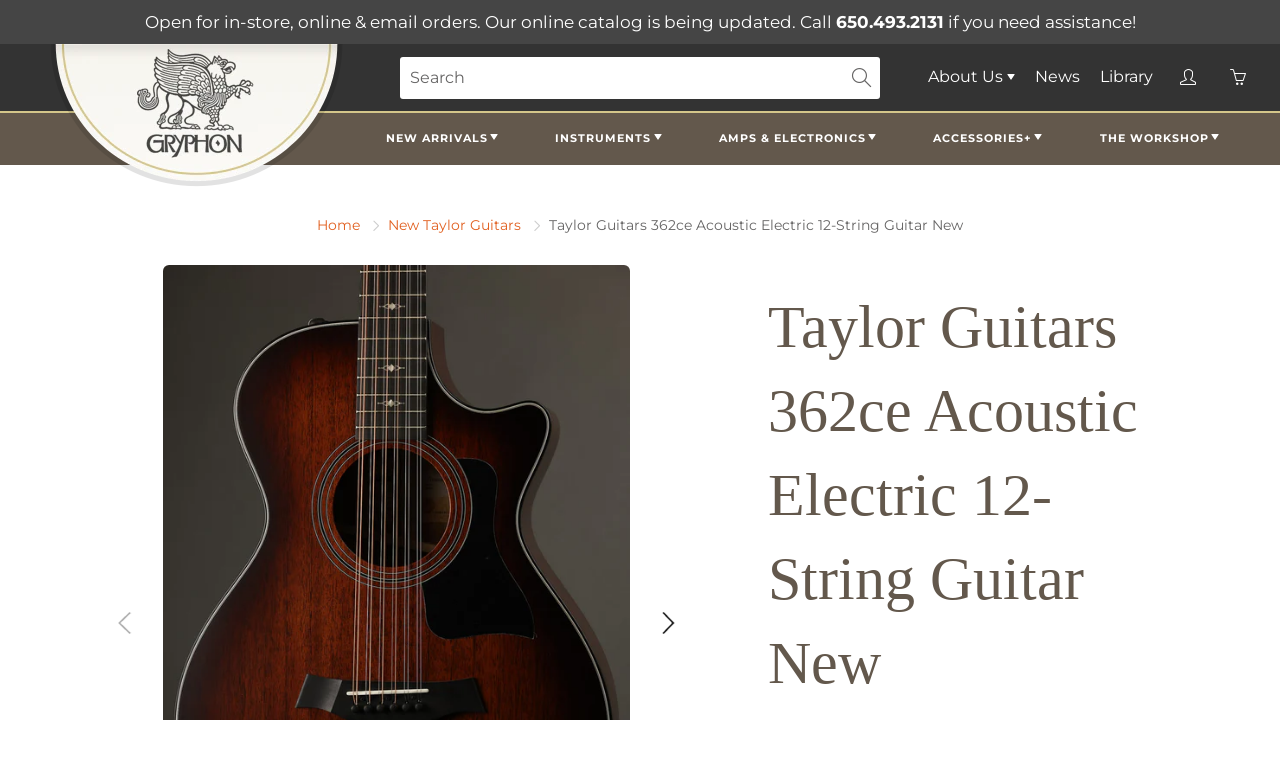

--- FILE ---
content_type: text/html; charset=utf-8
request_url: https://www.gryphonstrings.com/collections/new-taylor-guitars/products/taylor-guitars-362ce-acoustic-electric-12-string-guitar-new-1
body_size: 39268
content:
<!doctype html>
<!--[if IE 9]> <html class="ie9" lang="en"> <![endif]-->
<!--[if (gt IE 9)|!(IE)]><!--> <html lang="en"> <!--<![endif]-->
  <head>
    <!-- Basic page needs ================================================== -->
    <meta charset="utf-8">
    <meta name="viewport" content="width=device-width, height=device-height, initial-scale=1.0, maximum-scale=1.0">

    <!-- Title and description ================================================== -->
    <title>
      Taylor Guitars 362ce Acoustic Electric 12-String Guitar New &ndash; Gryphon Strings
    </title>

    
    <meta name="description" content="Taylor Guitars 362ce Acoustic Electric 12-String Guitar New">
    

    <!-- Helpers ================================================== -->
    <meta property="og:site_name" content="Gryphon Strings">
<meta property="og:url" content="https://www.gryphonstrings.com/products/taylor-guitars-362ce-acoustic-electric-12-string-guitar-new-1">

  <meta property="og:type" content="product">
  <meta property="og:title" content="Taylor Guitars 362ce Acoustic Electric 12-String Guitar New">
  
    
 <meta property="og:image" content="http://www.gryphonstrings.com/cdn/shop/files/1112321_1200x1200.jpg?v=1768548965"><meta property="og:image" content="http://www.gryphonstrings.com/cdn/shop/files/1112322_1200x1200.jpg?v=1768548964"><meta property="og:image" content="http://www.gryphonstrings.com/cdn/shop/files/1112323_f10a18b4-84d4-41e4-89de-219d2f30efbe_1200x1200.jpg?v=1768548964">
 <meta property="og:image:secure_url" content="https://www.gryphonstrings.com/cdn/shop/files/1112321_1200x1200.jpg?v=1768548965"><meta property="og:image:secure_url" content="https://www.gryphonstrings.com/cdn/shop/files/1112322_1200x1200.jpg?v=1768548964"><meta property="og:image:secure_url" content="https://www.gryphonstrings.com/cdn/shop/files/1112323_f10a18b4-84d4-41e4-89de-219d2f30efbe_1200x1200.jpg?v=1768548964">
  
    
 <meta property="og:image" content="http://www.gryphonstrings.com/cdn/shop/files/1112321_1200x1200.jpg?v=1768548965"><meta property="og:image" content="http://www.gryphonstrings.com/cdn/shop/files/1112322_1200x1200.jpg?v=1768548964"><meta property="og:image" content="http://www.gryphonstrings.com/cdn/shop/files/1112323_f10a18b4-84d4-41e4-89de-219d2f30efbe_1200x1200.jpg?v=1768548964">
 <meta property="og:image:secure_url" content="https://www.gryphonstrings.com/cdn/shop/files/1112321_1200x1200.jpg?v=1768548965"><meta property="og:image:secure_url" content="https://www.gryphonstrings.com/cdn/shop/files/1112322_1200x1200.jpg?v=1768548964"><meta property="og:image:secure_url" content="https://www.gryphonstrings.com/cdn/shop/files/1112323_f10a18b4-84d4-41e4-89de-219d2f30efbe_1200x1200.jpg?v=1768548964">
  
    
 <meta property="og:image" content="http://www.gryphonstrings.com/cdn/shop/files/1112321_1200x1200.jpg?v=1768548965"><meta property="og:image" content="http://www.gryphonstrings.com/cdn/shop/files/1112322_1200x1200.jpg?v=1768548964"><meta property="og:image" content="http://www.gryphonstrings.com/cdn/shop/files/1112323_f10a18b4-84d4-41e4-89de-219d2f30efbe_1200x1200.jpg?v=1768548964">
 <meta property="og:image:secure_url" content="https://www.gryphonstrings.com/cdn/shop/files/1112321_1200x1200.jpg?v=1768548965"><meta property="og:image:secure_url" content="https://www.gryphonstrings.com/cdn/shop/files/1112322_1200x1200.jpg?v=1768548964"><meta property="og:image:secure_url" content="https://www.gryphonstrings.com/cdn/shop/files/1112323_f10a18b4-84d4-41e4-89de-219d2f30efbe_1200x1200.jpg?v=1768548964">
  
  <meta property="og:price:amount" content="2,499.00">
  <meta property="og:price:currency" content="USD">
  
  
  	<meta property="og:description" content="Taylor Guitars 362ce Acoustic Electric 12-String Guitar New">
  

  
  	<meta name="twitter:site" content="@gryphonstrings">
  
  <meta name="twitter:card" content="summary">
  
    <meta name="twitter:title" content="Taylor Guitars 362ce Acoustic Electric 12-String Guitar New">
    <meta name="twitter:description" content="Taylor Guitars 362ce Acoustic Electric 12-String Guitar New">
    <meta name="twitter:image" content="https://www.gryphonstrings.com/cdn/shop/files/1112321_medium.jpg?v=1768548965">
    <meta name="twitter:image:width" content="240">
    <meta name="twitter:image:height" content="240">
    

    <link rel="canonical" href="https://www.gryphonstrings.com/products/taylor-guitars-362ce-acoustic-electric-12-string-guitar-new-1">
    <meta name="theme-color" content="#e16020">
    
    <link rel="shortcut icon" href="//www.gryphonstrings.com/cdn/shop/files/gryphonheader-1-621x372_44672012-60a4-43ee-b0ae-0fb9c590a54c_32x32.jpg?v=1626303395" type="image/png">
  	
<style>

  @font-face {
  font-family: "Andada Pro";
  font-weight: 500;
  font-style: normal;
  src: url("//www.gryphonstrings.com/cdn/fonts/andada_pro/andadapro_n5.ba0525b510606c02ae6c594b730a09bb5976e04f.woff2") format("woff2"),
       url("//www.gryphonstrings.com/cdn/fonts/andada_pro/andadapro_n5.da9b2a0c8513f84fa719a512d2bf0165b8f1eef1.woff") format("woff");
}

  @font-face {
  font-family: Montserrat;
  font-weight: 400;
  font-style: normal;
  src: url("//www.gryphonstrings.com/cdn/fonts/montserrat/montserrat_n4.81949fa0ac9fd2021e16436151e8eaa539321637.woff2") format("woff2"),
       url("//www.gryphonstrings.com/cdn/fonts/montserrat/montserrat_n4.a6c632ca7b62da89c3594789ba828388aac693fe.woff") format("woff");
}

  @font-face {
  font-family: Montserrat;
  font-weight: 700;
  font-style: normal;
  src: url("//www.gryphonstrings.com/cdn/fonts/montserrat/montserrat_n7.3c434e22befd5c18a6b4afadb1e3d77c128c7939.woff2") format("woff2"),
       url("//www.gryphonstrings.com/cdn/fonts/montserrat/montserrat_n7.5d9fa6e2cae713c8fb539a9876489d86207fe957.woff") format("woff");
}

  @font-face {
  font-family: Montserrat;
  font-weight: 400;
  font-style: italic;
  src: url("//www.gryphonstrings.com/cdn/fonts/montserrat/montserrat_i4.5a4ea298b4789e064f62a29aafc18d41f09ae59b.woff2") format("woff2"),
       url("//www.gryphonstrings.com/cdn/fonts/montserrat/montserrat_i4.072b5869c5e0ed5b9d2021e4c2af132e16681ad2.woff") format("woff");
}

  @font-face {
  font-family: "Andada Pro";
  font-weight: 700;
  font-style: normal;
  src: url("//www.gryphonstrings.com/cdn/fonts/andada_pro/andadapro_n7.21e2160c1d40c7b5b65df774b887a55eee68a023.woff2") format("woff2"),
       url("//www.gryphonstrings.com/cdn/fonts/andada_pro/andadapro_n7.659ca1992e2b875cdc8ff361d149c5e6b9d96cc9.woff") format("woff");
}


  
  
  
  :root {
    --color-primary: rgb(225, 96, 32);
    --color-primary-rgb: 225, 96, 32;
    --color-primary-lighten-10: rgb(231, 128, 77);
    --color-primary-lighten-15: rgb(234, 144, 99);
    --color-primary-lighten-20: rgb(237, 160, 122);
    --color-primary-lighten-30: rgb(243, 192, 167);
    --color-primary-darken-10: rgb(182, 77, 24);
    --color-primary-darken-15: rgb(159, 67, 21);
    --color-primary-darken-20: rgb(137, 58, 18);
    --color-primary-darken-20-rgb: 137, 58, 18;
    --color-primary-darken-50: rgb(2, 1, 0);
    --color-primary-darken-50-rgb: 2, 1, 0;
    --color-primary-darken-70: rgb(0, 0, 0);
    --color-primary-darken-70-rgb: 0, 0, 0;
    --color-primary-darken-80: rgb(0, 0, 0);
    --color-header: rgb(255, 255, 255);
    --color-header-darken-15: rgb(217, 217, 217);
    --color-heading: rgb(99, 88, 76);
    --color-body: rgb(102, 101, 101);
    --color-alternative-headings: rgb(69, 69, 69);
    --color-alternative: rgb(102, 101, 101);
    --color-alternative-darken-15: rgb(64, 63, 63);
    --color-alternative-darken-25: rgb(38, 38, 38);
    --color-btn: rgb(255, 255, 255);
    --color-btn-darken-15: rgb(217, 217, 217);
    --color-footer: rgb(255, 255, 255);
    --color-footer-heading: rgb(255, 255, 255);
    --color-footer-link: rgb(189, 189, 189);
    --color-footer-link-darken-15: rgb(151, 151, 151);
    --color-price: rgb(189, 189, 189);
    --color-bg-nav: rgb(99, 88, 76);
    --color-bg-nav-darken-10: rgb(70, 62, 54);
    --color-bg-nav-darken-15: rgb(56, 50, 43);
    --color-bg-body: rgb(255, 255, 255);
    --color-bg-alternative: rgb(245, 242, 235);
    --color-bg-sale-label: rgb(252, 69, 0);
    --color-shadow-sale-label: rgba(176, 48, 0, 0.25);
    --color-bg-footer: rgb(69, 69, 69);
    --color-bg-footer-darken-10: rgb(44, 44, 44);

    --font-family: Montserrat, sans-serif;
    --font-family-header: "Andada Pro", serif;
    --font-size: 16px;
    --font-size-header: 26px;
    --font-size-logo: 24px;
    --font-size-title-bar: 58px;
    --font-size-nav-header: 16px;
    --font-size-rte: 19px;
    --font-size-rte-header: 30px;
    --font-weight: 400;
    --font-weight-bolder: 700;
    --font-weight-header: 500;
    --font-weight-title-bar: normal;
    --font-weight-nav: 600;
    --font-weight-section-title: normal;
    --font-style: normal;
    --font-style-header: normal;

    --text-transform-title-bar: none;
    --text-transform-nav: uppercase;
    --text-transform-section-title: none;

    --opacity-overlay-page-header: 0.6;

    --height-product-image: 230px;

    --url-svg-check: url(//www.gryphonstrings.com/cdn/shop/t/5/assets/icon-check.svg?v=44035190528443430271611611272);
  }
</style>
<link href="//www.gryphonstrings.com/cdn/shop/t/5/assets/apps.css?v=105205638759803146001611611263" rel="stylesheet" type="text/css" media="all" />
    <link href="//www.gryphonstrings.com/cdn/shop/t/5/assets/styles.css?v=179192323333508595371619540165" rel="stylesheet" type="text/css" media="all" />
    <link href="//www.gryphonstrings.com/cdn/shop/t/5/assets/gryp-styles.css?v=161712852594830141391630099970" rel="stylesheet" type="text/css" media="all" />
    <link href="//www.gryphonstrings.com/cdn/shop/t/5/assets/gryp-pt-styles.css?v=17989992264850032211725661501" rel="stylesheet" type="text/css" media="all" />

    <!-- Header hook for plugins ================================================== -->
    <script>window.performance && window.performance.mark && window.performance.mark('shopify.content_for_header.start');</script><meta id="shopify-digital-wallet" name="shopify-digital-wallet" content="/50349473991/digital_wallets/dialog">
<meta name="shopify-checkout-api-token" content="9afd87c4d629d92fa561e100ff51d79a">
<meta id="in-context-paypal-metadata" data-shop-id="50349473991" data-venmo-supported="true" data-environment="production" data-locale="en_US" data-paypal-v4="true" data-currency="USD">
<link rel="alternate" type="application/json+oembed" href="https://www.gryphonstrings.com/products/taylor-guitars-362ce-acoustic-electric-12-string-guitar-new-1.oembed">
<script async="async" src="/checkouts/internal/preloads.js?locale=en-US"></script>
<script id="apple-pay-shop-capabilities" type="application/json">{"shopId":50349473991,"countryCode":"US","currencyCode":"USD","merchantCapabilities":["supports3DS"],"merchantId":"gid:\/\/shopify\/Shop\/50349473991","merchantName":"Gryphon Strings","requiredBillingContactFields":["postalAddress","email","phone"],"requiredShippingContactFields":["postalAddress","email","phone"],"shippingType":"shipping","supportedNetworks":["visa","masterCard","amex","discover","elo","jcb"],"total":{"type":"pending","label":"Gryphon Strings","amount":"1.00"},"shopifyPaymentsEnabled":true,"supportsSubscriptions":true}</script>
<script id="shopify-features" type="application/json">{"accessToken":"9afd87c4d629d92fa561e100ff51d79a","betas":["rich-media-storefront-analytics"],"domain":"www.gryphonstrings.com","predictiveSearch":true,"shopId":50349473991,"locale":"en"}</script>
<script>var Shopify = Shopify || {};
Shopify.shop = "gryphonstrings.myshopify.com";
Shopify.locale = "en";
Shopify.currency = {"active":"USD","rate":"1.0"};
Shopify.country = "US";
Shopify.theme = {"name":"Galleria - PROD","id":118765682887,"schema_name":"Galleria","schema_version":"2.4.1","theme_store_id":null,"role":"main"};
Shopify.theme.handle = "null";
Shopify.theme.style = {"id":null,"handle":null};
Shopify.cdnHost = "www.gryphonstrings.com/cdn";
Shopify.routes = Shopify.routes || {};
Shopify.routes.root = "/";</script>
<script type="module">!function(o){(o.Shopify=o.Shopify||{}).modules=!0}(window);</script>
<script>!function(o){function n(){var o=[];function n(){o.push(Array.prototype.slice.apply(arguments))}return n.q=o,n}var t=o.Shopify=o.Shopify||{};t.loadFeatures=n(),t.autoloadFeatures=n()}(window);</script>
<script id="shop-js-analytics" type="application/json">{"pageType":"product"}</script>
<script defer="defer" async type="module" src="//www.gryphonstrings.com/cdn/shopifycloud/shop-js/modules/v2/client.init-shop-cart-sync_IZsNAliE.en.esm.js"></script>
<script defer="defer" async type="module" src="//www.gryphonstrings.com/cdn/shopifycloud/shop-js/modules/v2/chunk.common_0OUaOowp.esm.js"></script>
<script type="module">
  await import("//www.gryphonstrings.com/cdn/shopifycloud/shop-js/modules/v2/client.init-shop-cart-sync_IZsNAliE.en.esm.js");
await import("//www.gryphonstrings.com/cdn/shopifycloud/shop-js/modules/v2/chunk.common_0OUaOowp.esm.js");

  window.Shopify.SignInWithShop?.initShopCartSync?.({"fedCMEnabled":true,"windoidEnabled":true});

</script>
<script id="__st">var __st={"a":50349473991,"offset":-28800,"reqid":"9ae782b1-883f-464d-9df9-e72d9b34591d-1768550832","pageurl":"www.gryphonstrings.com\/collections\/new-taylor-guitars\/products\/taylor-guitars-362ce-acoustic-electric-12-string-guitar-new-1","u":"3773f0b20d8e","p":"product","rtyp":"product","rid":7579581186247};</script>
<script>window.ShopifyPaypalV4VisibilityTracking = true;</script>
<script id="captcha-bootstrap">!function(){'use strict';const t='contact',e='account',n='new_comment',o=[[t,t],['blogs',n],['comments',n],[t,'customer']],c=[[e,'customer_login'],[e,'guest_login'],[e,'recover_customer_password'],[e,'create_customer']],r=t=>t.map((([t,e])=>`form[action*='/${t}']:not([data-nocaptcha='true']) input[name='form_type'][value='${e}']`)).join(','),a=t=>()=>t?[...document.querySelectorAll(t)].map((t=>t.form)):[];function s(){const t=[...o],e=r(t);return a(e)}const i='password',u='form_key',d=['recaptcha-v3-token','g-recaptcha-response','h-captcha-response',i],f=()=>{try{return window.sessionStorage}catch{return}},m='__shopify_v',_=t=>t.elements[u];function p(t,e,n=!1){try{const o=window.sessionStorage,c=JSON.parse(o.getItem(e)),{data:r}=function(t){const{data:e,action:n}=t;return t[m]||n?{data:e,action:n}:{data:t,action:n}}(c);for(const[e,n]of Object.entries(r))t.elements[e]&&(t.elements[e].value=n);n&&o.removeItem(e)}catch(o){console.error('form repopulation failed',{error:o})}}const l='form_type',E='cptcha';function T(t){t.dataset[E]=!0}const w=window,h=w.document,L='Shopify',v='ce_forms',y='captcha';let A=!1;((t,e)=>{const n=(g='f06e6c50-85a8-45c8-87d0-21a2b65856fe',I='https://cdn.shopify.com/shopifycloud/storefront-forms-hcaptcha/ce_storefront_forms_captcha_hcaptcha.v1.5.2.iife.js',D={infoText:'Protected by hCaptcha',privacyText:'Privacy',termsText:'Terms'},(t,e,n)=>{const o=w[L][v],c=o.bindForm;if(c)return c(t,g,e,D).then(n);var r;o.q.push([[t,g,e,D],n]),r=I,A||(h.body.append(Object.assign(h.createElement('script'),{id:'captcha-provider',async:!0,src:r})),A=!0)});var g,I,D;w[L]=w[L]||{},w[L][v]=w[L][v]||{},w[L][v].q=[],w[L][y]=w[L][y]||{},w[L][y].protect=function(t,e){n(t,void 0,e),T(t)},Object.freeze(w[L][y]),function(t,e,n,w,h,L){const[v,y,A,g]=function(t,e,n){const i=e?o:[],u=t?c:[],d=[...i,...u],f=r(d),m=r(i),_=r(d.filter((([t,e])=>n.includes(e))));return[a(f),a(m),a(_),s()]}(w,h,L),I=t=>{const e=t.target;return e instanceof HTMLFormElement?e:e&&e.form},D=t=>v().includes(t);t.addEventListener('submit',(t=>{const e=I(t);if(!e)return;const n=D(e)&&!e.dataset.hcaptchaBound&&!e.dataset.recaptchaBound,o=_(e),c=g().includes(e)&&(!o||!o.value);(n||c)&&t.preventDefault(),c&&!n&&(function(t){try{if(!f())return;!function(t){const e=f();if(!e)return;const n=_(t);if(!n)return;const o=n.value;o&&e.removeItem(o)}(t);const e=Array.from(Array(32),(()=>Math.random().toString(36)[2])).join('');!function(t,e){_(t)||t.append(Object.assign(document.createElement('input'),{type:'hidden',name:u})),t.elements[u].value=e}(t,e),function(t,e){const n=f();if(!n)return;const o=[...t.querySelectorAll(`input[type='${i}']`)].map((({name:t})=>t)),c=[...d,...o],r={};for(const[a,s]of new FormData(t).entries())c.includes(a)||(r[a]=s);n.setItem(e,JSON.stringify({[m]:1,action:t.action,data:r}))}(t,e)}catch(e){console.error('failed to persist form',e)}}(e),e.submit())}));const S=(t,e)=>{t&&!t.dataset[E]&&(n(t,e.some((e=>e===t))),T(t))};for(const o of['focusin','change'])t.addEventListener(o,(t=>{const e=I(t);D(e)&&S(e,y())}));const B=e.get('form_key'),M=e.get(l),P=B&&M;t.addEventListener('DOMContentLoaded',(()=>{const t=y();if(P)for(const e of t)e.elements[l].value===M&&p(e,B);[...new Set([...A(),...v().filter((t=>'true'===t.dataset.shopifyCaptcha))])].forEach((e=>S(e,t)))}))}(h,new URLSearchParams(w.location.search),n,t,e,['guest_login'])})(!0,!0)}();</script>
<script integrity="sha256-4kQ18oKyAcykRKYeNunJcIwy7WH5gtpwJnB7kiuLZ1E=" data-source-attribution="shopify.loadfeatures" defer="defer" src="//www.gryphonstrings.com/cdn/shopifycloud/storefront/assets/storefront/load_feature-a0a9edcb.js" crossorigin="anonymous"></script>
<script data-source-attribution="shopify.dynamic_checkout.dynamic.init">var Shopify=Shopify||{};Shopify.PaymentButton=Shopify.PaymentButton||{isStorefrontPortableWallets:!0,init:function(){window.Shopify.PaymentButton.init=function(){};var t=document.createElement("script");t.src="https://www.gryphonstrings.com/cdn/shopifycloud/portable-wallets/latest/portable-wallets.en.js",t.type="module",document.head.appendChild(t)}};
</script>
<script data-source-attribution="shopify.dynamic_checkout.buyer_consent">
  function portableWalletsHideBuyerConsent(e){var t=document.getElementById("shopify-buyer-consent"),n=document.getElementById("shopify-subscription-policy-button");t&&n&&(t.classList.add("hidden"),t.setAttribute("aria-hidden","true"),n.removeEventListener("click",e))}function portableWalletsShowBuyerConsent(e){var t=document.getElementById("shopify-buyer-consent"),n=document.getElementById("shopify-subscription-policy-button");t&&n&&(t.classList.remove("hidden"),t.removeAttribute("aria-hidden"),n.addEventListener("click",e))}window.Shopify?.PaymentButton&&(window.Shopify.PaymentButton.hideBuyerConsent=portableWalletsHideBuyerConsent,window.Shopify.PaymentButton.showBuyerConsent=portableWalletsShowBuyerConsent);
</script>
<script>
  function portableWalletsCleanup(e){e&&e.src&&console.error("Failed to load portable wallets script "+e.src);var t=document.querySelectorAll("shopify-accelerated-checkout .shopify-payment-button__skeleton, shopify-accelerated-checkout-cart .wallet-cart-button__skeleton"),e=document.getElementById("shopify-buyer-consent");for(let e=0;e<t.length;e++)t[e].remove();e&&e.remove()}function portableWalletsNotLoadedAsModule(e){e instanceof ErrorEvent&&"string"==typeof e.message&&e.message.includes("import.meta")&&"string"==typeof e.filename&&e.filename.includes("portable-wallets")&&(window.removeEventListener("error",portableWalletsNotLoadedAsModule),window.Shopify.PaymentButton.failedToLoad=e,"loading"===document.readyState?document.addEventListener("DOMContentLoaded",window.Shopify.PaymentButton.init):window.Shopify.PaymentButton.init())}window.addEventListener("error",portableWalletsNotLoadedAsModule);
</script>

<script type="module" src="https://www.gryphonstrings.com/cdn/shopifycloud/portable-wallets/latest/portable-wallets.en.js" onError="portableWalletsCleanup(this)" crossorigin="anonymous"></script>
<script nomodule>
  document.addEventListener("DOMContentLoaded", portableWalletsCleanup);
</script>

<link id="shopify-accelerated-checkout-styles" rel="stylesheet" media="screen" href="https://www.gryphonstrings.com/cdn/shopifycloud/portable-wallets/latest/accelerated-checkout-backwards-compat.css" crossorigin="anonymous">
<style id="shopify-accelerated-checkout-cart">
        #shopify-buyer-consent {
  margin-top: 1em;
  display: inline-block;
  width: 100%;
}

#shopify-buyer-consent.hidden {
  display: none;
}

#shopify-subscription-policy-button {
  background: none;
  border: none;
  padding: 0;
  text-decoration: underline;
  font-size: inherit;
  cursor: pointer;
}

#shopify-subscription-policy-button::before {
  box-shadow: none;
}

      </style>

<script>window.performance && window.performance.mark && window.performance.mark('shopify.content_for_header.end');</script>

    <!--[if lt IE 9]>
		<script src="//html5shiv.googlecode.com/svn/trunk/html5.js" type="text/javascript"></script>
	<![endif]-->

     <!--[if (lte IE 9) ]><script src="//www.gryphonstrings.com/cdn/shop/t/5/assets/match-media.min.js?v=22265819453975888031611611274" type="text/javascript"></script><![endif]-->

  	


    <!-- Theme Global App JS ================================================== -->
    <script>
      window.themeInfo = {name: "Galleria"}
      var theme = {
        strings: {
          addToCart:  "Add to cart",
          soldOut: "Sold out",
          unavailable: "Unavailable",
          showMore: "Show More",
          showLess: "Show Less"
        },
        moneyFormat: "${{amount}}"
      }
      function initScroll(sectionId) {

        document.addEventListener('shopify:section:select', fireOnSectionSelect);
        document.addEventListener('shopify:section:reorder', fireOnSectionSelect);

        window.addEventListener("load", fireOnLoad);


        function fireOnSectionSelect(e) {
          if(e.detail.sectionId === sectionId) {
            setScoll(e.detail.sectionId);
          }
        }

        function fireOnLoad() {
          setScoll(sectionId);
        }


        function setScoll(sectionId) {

          var current = document.getElementById("shopify-section-" + sectionId),
              scroller = document.getElementById("scroll-indicator-" + sectionId);


          if(current.previousElementSibling === null) {
            scroller.style.display = "block";
            scroller.onclick = function(e) {
              e.preventDefault();
              current.nextElementSibling.scrollIntoView({ behavior: 'smooth', block: 'start' });
            };
          }
        }
      }
    </script>

      <noscript>
        <style>
          .product-thumb-img-wrap img:nth-child(2),
          .swiper-slide img:nth-child(2),
          .blog_image_overlay img:nth-child(2),
          .blog-post img:nth-child(2){
            display:none !important;
          }
        </style>
      </noscript>

    <link rel="preload stylesheet" href="//www.gryphonstrings.com/cdn/shop/t/5/assets/boost-pfs-instant-search.css?v=633092159074677411682219664" as="style"><link href="//www.gryphonstrings.com/cdn/shop/t/5/assets/boost-pfs-custom.css?v=7561438738862056691627513928" rel="stylesheet" type="text/css" media="all" />
<style data-id="boost-pfs-style">
    .boost-pfs-filter-option-title-text {}

   .boost-pfs-filter-tree-v .boost-pfs-filter-option-title-text:before {}
    .boost-pfs-filter-tree-v .boost-pfs-filter-option.boost-pfs-filter-option-collapsed .boost-pfs-filter-option-title-text:before {}
    .boost-pfs-filter-tree-h .boost-pfs-filter-option-title-heading:before {}

    .boost-pfs-filter-refine-by .boost-pfs-filter-option-title h3 {}

    .boost-pfs-filter-option-content .boost-pfs-filter-option-item-list .boost-pfs-filter-option-item button,
    .boost-pfs-filter-option-content .boost-pfs-filter-option-item-list .boost-pfs-filter-option-item .boost-pfs-filter-button,
    .boost-pfs-filter-option-range-amount input,
    .boost-pfs-filter-tree-v .boost-pfs-filter-refine-by .boost-pfs-filter-refine-by-items .refine-by-item,
    .boost-pfs-filter-refine-by-wrapper-v .boost-pfs-filter-refine-by .boost-pfs-filter-refine-by-items .refine-by-item,
    .boost-pfs-filter-refine-by .boost-pfs-filter-option-title,
    .boost-pfs-filter-refine-by .boost-pfs-filter-refine-by-items .refine-by-item>a,
    .boost-pfs-filter-refine-by>span,
    .boost-pfs-filter-clear,
    .boost-pfs-filter-clear-all{}
    .boost-pfs-filter-tree-h .boost-pfs-filter-pc .boost-pfs-filter-refine-by-items .refine-by-item .boost-pfs-filter-clear .refine-by-type,
    .boost-pfs-filter-refine-by-wrapper-h .boost-pfs-filter-pc .boost-pfs-filter-refine-by-items .refine-by-item .boost-pfs-filter-clear .refine-by-type {}

    .boost-pfs-filter-option-multi-level-collections .boost-pfs-filter-option-multi-level-list .boost-pfs-filter-option-item .boost-pfs-filter-button-arrow .boost-pfs-arrow:before,
    .boost-pfs-filter-option-multi-level-tag .boost-pfs-filter-option-multi-level-list .boost-pfs-filter-option-item .boost-pfs-filter-button-arrow .boost-pfs-arrow:before {}

    .boost-pfs-filter-refine-by-wrapper-v .boost-pfs-filter-refine-by .boost-pfs-filter-refine-by-items .refine-by-item .boost-pfs-filter-clear:after,
    .boost-pfs-filter-refine-by-wrapper-v .boost-pfs-filter-refine-by .boost-pfs-filter-refine-by-items .refine-by-item .boost-pfs-filter-clear:before,
    .boost-pfs-filter-tree-v .boost-pfs-filter-refine-by .boost-pfs-filter-refine-by-items .refine-by-item .boost-pfs-filter-clear:after,
    .boost-pfs-filter-tree-v .boost-pfs-filter-refine-by .boost-pfs-filter-refine-by-items .refine-by-item .boost-pfs-filter-clear:before,
    .boost-pfs-filter-refine-by-wrapper-h .boost-pfs-filter-pc .boost-pfs-filter-refine-by-items .refine-by-item .boost-pfs-filter-clear:after,
    .boost-pfs-filter-refine-by-wrapper-h .boost-pfs-filter-pc .boost-pfs-filter-refine-by-items .refine-by-item .boost-pfs-filter-clear:before,
    .boost-pfs-filter-tree-h .boost-pfs-filter-pc .boost-pfs-filter-refine-by-items .refine-by-item .boost-pfs-filter-clear:after,
    .boost-pfs-filter-tree-h .boost-pfs-filter-pc .boost-pfs-filter-refine-by-items .refine-by-item .boost-pfs-filter-clear:before {}
    .boost-pfs-filter-option-range-slider .noUi-value-horizontal {}

    .boost-pfs-filter-tree-mobile-button button,
    .boost-pfs-filter-top-sorting-mobile button {}
    .boost-pfs-filter-top-sorting-mobile button>span:after {}
  </style>

    
   

<script>window.__pagefly_analytics_settings__={"acceptTracking":true};</script>
 

<!-- BEGIN app block: shopify://apps/pagefly-page-builder/blocks/app-embed/83e179f7-59a0-4589-8c66-c0dddf959200 -->

<!-- BEGIN app snippet: pagefly-cro-ab-testing-main -->







<script>
  ;(function () {
    const url = new URL(window.location)
    const viewParam = url.searchParams.get('view')
    if (viewParam && viewParam.includes('variant-pf-')) {
      url.searchParams.set('pf_v', viewParam)
      url.searchParams.delete('view')
      window.history.replaceState({}, '', url)
    }
  })()
</script>



<script type='module'>
  
  window.PAGEFLY_CRO = window.PAGEFLY_CRO || {}

  window.PAGEFLY_CRO['data_debug'] = {
    original_template_suffix: "all_products",
    allow_ab_test: false,
    ab_test_start_time: 0,
    ab_test_end_time: 0,
    today_date_time: 1768550833000,
  }
  window.PAGEFLY_CRO['GA4'] = { enabled: false}
</script>

<!-- END app snippet -->








  <script src='https://cdn.shopify.com/extensions/019bb4f9-aed6-78a3-be91-e9d44663e6bf/pagefly-page-builder-215/assets/pagefly-helper.js' defer='defer'></script>

  <script src='https://cdn.shopify.com/extensions/019bb4f9-aed6-78a3-be91-e9d44663e6bf/pagefly-page-builder-215/assets/pagefly-general-helper.js' defer='defer'></script>

  <script src='https://cdn.shopify.com/extensions/019bb4f9-aed6-78a3-be91-e9d44663e6bf/pagefly-page-builder-215/assets/pagefly-snap-slider.js' defer='defer'></script>

  <script src='https://cdn.shopify.com/extensions/019bb4f9-aed6-78a3-be91-e9d44663e6bf/pagefly-page-builder-215/assets/pagefly-slideshow-v3.js' defer='defer'></script>

  <script src='https://cdn.shopify.com/extensions/019bb4f9-aed6-78a3-be91-e9d44663e6bf/pagefly-page-builder-215/assets/pagefly-slideshow-v4.js' defer='defer'></script>

  <script src='https://cdn.shopify.com/extensions/019bb4f9-aed6-78a3-be91-e9d44663e6bf/pagefly-page-builder-215/assets/pagefly-glider.js' defer='defer'></script>

  <script src='https://cdn.shopify.com/extensions/019bb4f9-aed6-78a3-be91-e9d44663e6bf/pagefly-page-builder-215/assets/pagefly-slideshow-v1-v2.js' defer='defer'></script>

  <script src='https://cdn.shopify.com/extensions/019bb4f9-aed6-78a3-be91-e9d44663e6bf/pagefly-page-builder-215/assets/pagefly-product-media.js' defer='defer'></script>

  <script src='https://cdn.shopify.com/extensions/019bb4f9-aed6-78a3-be91-e9d44663e6bf/pagefly-page-builder-215/assets/pagefly-product.js' defer='defer'></script>


<script id='pagefly-helper-data' type='application/json'>
  {
    "page_optimization": {
      "assets_prefetching": false
    },
    "elements_asset_mapper": {
      "Accordion": "https://cdn.shopify.com/extensions/019bb4f9-aed6-78a3-be91-e9d44663e6bf/pagefly-page-builder-215/assets/pagefly-accordion.js",
      "Accordion3": "https://cdn.shopify.com/extensions/019bb4f9-aed6-78a3-be91-e9d44663e6bf/pagefly-page-builder-215/assets/pagefly-accordion3.js",
      "CountDown": "https://cdn.shopify.com/extensions/019bb4f9-aed6-78a3-be91-e9d44663e6bf/pagefly-page-builder-215/assets/pagefly-countdown.js",
      "GMap1": "https://cdn.shopify.com/extensions/019bb4f9-aed6-78a3-be91-e9d44663e6bf/pagefly-page-builder-215/assets/pagefly-gmap.js",
      "GMap2": "https://cdn.shopify.com/extensions/019bb4f9-aed6-78a3-be91-e9d44663e6bf/pagefly-page-builder-215/assets/pagefly-gmap.js",
      "GMapBasicV2": "https://cdn.shopify.com/extensions/019bb4f9-aed6-78a3-be91-e9d44663e6bf/pagefly-page-builder-215/assets/pagefly-gmap.js",
      "GMapAdvancedV2": "https://cdn.shopify.com/extensions/019bb4f9-aed6-78a3-be91-e9d44663e6bf/pagefly-page-builder-215/assets/pagefly-gmap.js",
      "HTML.Video": "https://cdn.shopify.com/extensions/019bb4f9-aed6-78a3-be91-e9d44663e6bf/pagefly-page-builder-215/assets/pagefly-htmlvideo.js",
      "HTML.Video2": "https://cdn.shopify.com/extensions/019bb4f9-aed6-78a3-be91-e9d44663e6bf/pagefly-page-builder-215/assets/pagefly-htmlvideo2.js",
      "HTML.Video3": "https://cdn.shopify.com/extensions/019bb4f9-aed6-78a3-be91-e9d44663e6bf/pagefly-page-builder-215/assets/pagefly-htmlvideo2.js",
      "BackgroundVideo": "https://cdn.shopify.com/extensions/019bb4f9-aed6-78a3-be91-e9d44663e6bf/pagefly-page-builder-215/assets/pagefly-htmlvideo2.js",
      "Instagram": "https://cdn.shopify.com/extensions/019bb4f9-aed6-78a3-be91-e9d44663e6bf/pagefly-page-builder-215/assets/pagefly-instagram.js",
      "Instagram2": "https://cdn.shopify.com/extensions/019bb4f9-aed6-78a3-be91-e9d44663e6bf/pagefly-page-builder-215/assets/pagefly-instagram.js",
      "Insta3": "https://cdn.shopify.com/extensions/019bb4f9-aed6-78a3-be91-e9d44663e6bf/pagefly-page-builder-215/assets/pagefly-instagram3.js",
      "Tabs": "https://cdn.shopify.com/extensions/019bb4f9-aed6-78a3-be91-e9d44663e6bf/pagefly-page-builder-215/assets/pagefly-tab.js",
      "Tabs3": "https://cdn.shopify.com/extensions/019bb4f9-aed6-78a3-be91-e9d44663e6bf/pagefly-page-builder-215/assets/pagefly-tab3.js",
      "ProductBox": "https://cdn.shopify.com/extensions/019bb4f9-aed6-78a3-be91-e9d44663e6bf/pagefly-page-builder-215/assets/pagefly-cart.js",
      "FBPageBox2": "https://cdn.shopify.com/extensions/019bb4f9-aed6-78a3-be91-e9d44663e6bf/pagefly-page-builder-215/assets/pagefly-facebook.js",
      "FBLikeButton2": "https://cdn.shopify.com/extensions/019bb4f9-aed6-78a3-be91-e9d44663e6bf/pagefly-page-builder-215/assets/pagefly-facebook.js",
      "TwitterFeed2": "https://cdn.shopify.com/extensions/019bb4f9-aed6-78a3-be91-e9d44663e6bf/pagefly-page-builder-215/assets/pagefly-twitter.js",
      "Paragraph4": "https://cdn.shopify.com/extensions/019bb4f9-aed6-78a3-be91-e9d44663e6bf/pagefly-page-builder-215/assets/pagefly-paragraph4.js",

      "AliReviews": "https://cdn.shopify.com/extensions/019bb4f9-aed6-78a3-be91-e9d44663e6bf/pagefly-page-builder-215/assets/pagefly-3rd-elements.js",
      "BackInStock": "https://cdn.shopify.com/extensions/019bb4f9-aed6-78a3-be91-e9d44663e6bf/pagefly-page-builder-215/assets/pagefly-3rd-elements.js",
      "GloboBackInStock": "https://cdn.shopify.com/extensions/019bb4f9-aed6-78a3-be91-e9d44663e6bf/pagefly-page-builder-215/assets/pagefly-3rd-elements.js",
      "GrowaveWishlist": "https://cdn.shopify.com/extensions/019bb4f9-aed6-78a3-be91-e9d44663e6bf/pagefly-page-builder-215/assets/pagefly-3rd-elements.js",
      "InfiniteOptionsShopPad": "https://cdn.shopify.com/extensions/019bb4f9-aed6-78a3-be91-e9d44663e6bf/pagefly-page-builder-215/assets/pagefly-3rd-elements.js",
      "InkybayProductPersonalizer": "https://cdn.shopify.com/extensions/019bb4f9-aed6-78a3-be91-e9d44663e6bf/pagefly-page-builder-215/assets/pagefly-3rd-elements.js",
      "LimeSpot": "https://cdn.shopify.com/extensions/019bb4f9-aed6-78a3-be91-e9d44663e6bf/pagefly-page-builder-215/assets/pagefly-3rd-elements.js",
      "Loox": "https://cdn.shopify.com/extensions/019bb4f9-aed6-78a3-be91-e9d44663e6bf/pagefly-page-builder-215/assets/pagefly-3rd-elements.js",
      "Opinew": "https://cdn.shopify.com/extensions/019bb4f9-aed6-78a3-be91-e9d44663e6bf/pagefly-page-builder-215/assets/pagefly-3rd-elements.js",
      "Powr": "https://cdn.shopify.com/extensions/019bb4f9-aed6-78a3-be91-e9d44663e6bf/pagefly-page-builder-215/assets/pagefly-3rd-elements.js",
      "ProductReviews": "https://cdn.shopify.com/extensions/019bb4f9-aed6-78a3-be91-e9d44663e6bf/pagefly-page-builder-215/assets/pagefly-3rd-elements.js",
      "PushOwl": "https://cdn.shopify.com/extensions/019bb4f9-aed6-78a3-be91-e9d44663e6bf/pagefly-page-builder-215/assets/pagefly-3rd-elements.js",
      "ReCharge": "https://cdn.shopify.com/extensions/019bb4f9-aed6-78a3-be91-e9d44663e6bf/pagefly-page-builder-215/assets/pagefly-3rd-elements.js",
      "Rivyo": "https://cdn.shopify.com/extensions/019bb4f9-aed6-78a3-be91-e9d44663e6bf/pagefly-page-builder-215/assets/pagefly-3rd-elements.js",
      "TrackingMore": "https://cdn.shopify.com/extensions/019bb4f9-aed6-78a3-be91-e9d44663e6bf/pagefly-page-builder-215/assets/pagefly-3rd-elements.js",
      "Vitals": "https://cdn.shopify.com/extensions/019bb4f9-aed6-78a3-be91-e9d44663e6bf/pagefly-page-builder-215/assets/pagefly-3rd-elements.js",
      "Wiser": "https://cdn.shopify.com/extensions/019bb4f9-aed6-78a3-be91-e9d44663e6bf/pagefly-page-builder-215/assets/pagefly-3rd-elements.js"
    },
    "custom_elements_mapper": {
      "pf-click-action-element": "https://cdn.shopify.com/extensions/019bb4f9-aed6-78a3-be91-e9d44663e6bf/pagefly-page-builder-215/assets/pagefly-click-action-element.js",
      "pf-dialog-element": "https://cdn.shopify.com/extensions/019bb4f9-aed6-78a3-be91-e9d44663e6bf/pagefly-page-builder-215/assets/pagefly-dialog-element.js"
    }
  }
</script>


<!-- END app block --><link href="https://monorail-edge.shopifysvc.com" rel="dns-prefetch">
<script>(function(){if ("sendBeacon" in navigator && "performance" in window) {try {var session_token_from_headers = performance.getEntriesByType('navigation')[0].serverTiming.find(x => x.name == '_s').description;} catch {var session_token_from_headers = undefined;}var session_cookie_matches = document.cookie.match(/_shopify_s=([^;]*)/);var session_token_from_cookie = session_cookie_matches && session_cookie_matches.length === 2 ? session_cookie_matches[1] : "";var session_token = session_token_from_headers || session_token_from_cookie || "";function handle_abandonment_event(e) {var entries = performance.getEntries().filter(function(entry) {return /monorail-edge.shopifysvc.com/.test(entry.name);});if (!window.abandonment_tracked && entries.length === 0) {window.abandonment_tracked = true;var currentMs = Date.now();var navigation_start = performance.timing.navigationStart;var payload = {shop_id: 50349473991,url: window.location.href,navigation_start,duration: currentMs - navigation_start,session_token,page_type: "product"};window.navigator.sendBeacon("https://monorail-edge.shopifysvc.com/v1/produce", JSON.stringify({schema_id: "online_store_buyer_site_abandonment/1.1",payload: payload,metadata: {event_created_at_ms: currentMs,event_sent_at_ms: currentMs}}));}}window.addEventListener('pagehide', handle_abandonment_event);}}());</script>
<script id="web-pixels-manager-setup">(function e(e,d,r,n,o){if(void 0===o&&(o={}),!Boolean(null===(a=null===(i=window.Shopify)||void 0===i?void 0:i.analytics)||void 0===a?void 0:a.replayQueue)){var i,a;window.Shopify=window.Shopify||{};var t=window.Shopify;t.analytics=t.analytics||{};var s=t.analytics;s.replayQueue=[],s.publish=function(e,d,r){return s.replayQueue.push([e,d,r]),!0};try{self.performance.mark("wpm:start")}catch(e){}var l=function(){var e={modern:/Edge?\/(1{2}[4-9]|1[2-9]\d|[2-9]\d{2}|\d{4,})\.\d+(\.\d+|)|Firefox\/(1{2}[4-9]|1[2-9]\d|[2-9]\d{2}|\d{4,})\.\d+(\.\d+|)|Chrom(ium|e)\/(9{2}|\d{3,})\.\d+(\.\d+|)|(Maci|X1{2}).+ Version\/(15\.\d+|(1[6-9]|[2-9]\d|\d{3,})\.\d+)([,.]\d+|)( \(\w+\)|)( Mobile\/\w+|) Safari\/|Chrome.+OPR\/(9{2}|\d{3,})\.\d+\.\d+|(CPU[ +]OS|iPhone[ +]OS|CPU[ +]iPhone|CPU IPhone OS|CPU iPad OS)[ +]+(15[._]\d+|(1[6-9]|[2-9]\d|\d{3,})[._]\d+)([._]\d+|)|Android:?[ /-](13[3-9]|1[4-9]\d|[2-9]\d{2}|\d{4,})(\.\d+|)(\.\d+|)|Android.+Firefox\/(13[5-9]|1[4-9]\d|[2-9]\d{2}|\d{4,})\.\d+(\.\d+|)|Android.+Chrom(ium|e)\/(13[3-9]|1[4-9]\d|[2-9]\d{2}|\d{4,})\.\d+(\.\d+|)|SamsungBrowser\/([2-9]\d|\d{3,})\.\d+/,legacy:/Edge?\/(1[6-9]|[2-9]\d|\d{3,})\.\d+(\.\d+|)|Firefox\/(5[4-9]|[6-9]\d|\d{3,})\.\d+(\.\d+|)|Chrom(ium|e)\/(5[1-9]|[6-9]\d|\d{3,})\.\d+(\.\d+|)([\d.]+$|.*Safari\/(?![\d.]+ Edge\/[\d.]+$))|(Maci|X1{2}).+ Version\/(10\.\d+|(1[1-9]|[2-9]\d|\d{3,})\.\d+)([,.]\d+|)( \(\w+\)|)( Mobile\/\w+|) Safari\/|Chrome.+OPR\/(3[89]|[4-9]\d|\d{3,})\.\d+\.\d+|(CPU[ +]OS|iPhone[ +]OS|CPU[ +]iPhone|CPU IPhone OS|CPU iPad OS)[ +]+(10[._]\d+|(1[1-9]|[2-9]\d|\d{3,})[._]\d+)([._]\d+|)|Android:?[ /-](13[3-9]|1[4-9]\d|[2-9]\d{2}|\d{4,})(\.\d+|)(\.\d+|)|Mobile Safari.+OPR\/([89]\d|\d{3,})\.\d+\.\d+|Android.+Firefox\/(13[5-9]|1[4-9]\d|[2-9]\d{2}|\d{4,})\.\d+(\.\d+|)|Android.+Chrom(ium|e)\/(13[3-9]|1[4-9]\d|[2-9]\d{2}|\d{4,})\.\d+(\.\d+|)|Android.+(UC? ?Browser|UCWEB|U3)[ /]?(15\.([5-9]|\d{2,})|(1[6-9]|[2-9]\d|\d{3,})\.\d+)\.\d+|SamsungBrowser\/(5\.\d+|([6-9]|\d{2,})\.\d+)|Android.+MQ{2}Browser\/(14(\.(9|\d{2,})|)|(1[5-9]|[2-9]\d|\d{3,})(\.\d+|))(\.\d+|)|K[Aa][Ii]OS\/(3\.\d+|([4-9]|\d{2,})\.\d+)(\.\d+|)/},d=e.modern,r=e.legacy,n=navigator.userAgent;return n.match(d)?"modern":n.match(r)?"legacy":"unknown"}(),u="modern"===l?"modern":"legacy",c=(null!=n?n:{modern:"",legacy:""})[u],f=function(e){return[e.baseUrl,"/wpm","/b",e.hashVersion,"modern"===e.buildTarget?"m":"l",".js"].join("")}({baseUrl:d,hashVersion:r,buildTarget:u}),m=function(e){var d=e.version,r=e.bundleTarget,n=e.surface,o=e.pageUrl,i=e.monorailEndpoint;return{emit:function(e){var a=e.status,t=e.errorMsg,s=(new Date).getTime(),l=JSON.stringify({metadata:{event_sent_at_ms:s},events:[{schema_id:"web_pixels_manager_load/3.1",payload:{version:d,bundle_target:r,page_url:o,status:a,surface:n,error_msg:t},metadata:{event_created_at_ms:s}}]});if(!i)return console&&console.warn&&console.warn("[Web Pixels Manager] No Monorail endpoint provided, skipping logging."),!1;try{return self.navigator.sendBeacon.bind(self.navigator)(i,l)}catch(e){}var u=new XMLHttpRequest;try{return u.open("POST",i,!0),u.setRequestHeader("Content-Type","text/plain"),u.send(l),!0}catch(e){return console&&console.warn&&console.warn("[Web Pixels Manager] Got an unhandled error while logging to Monorail."),!1}}}}({version:r,bundleTarget:l,surface:e.surface,pageUrl:self.location.href,monorailEndpoint:e.monorailEndpoint});try{o.browserTarget=l,function(e){var d=e.src,r=e.async,n=void 0===r||r,o=e.onload,i=e.onerror,a=e.sri,t=e.scriptDataAttributes,s=void 0===t?{}:t,l=document.createElement("script"),u=document.querySelector("head"),c=document.querySelector("body");if(l.async=n,l.src=d,a&&(l.integrity=a,l.crossOrigin="anonymous"),s)for(var f in s)if(Object.prototype.hasOwnProperty.call(s,f))try{l.dataset[f]=s[f]}catch(e){}if(o&&l.addEventListener("load",o),i&&l.addEventListener("error",i),u)u.appendChild(l);else{if(!c)throw new Error("Did not find a head or body element to append the script");c.appendChild(l)}}({src:f,async:!0,onload:function(){if(!function(){var e,d;return Boolean(null===(d=null===(e=window.Shopify)||void 0===e?void 0:e.analytics)||void 0===d?void 0:d.initialized)}()){var d=window.webPixelsManager.init(e)||void 0;if(d){var r=window.Shopify.analytics;r.replayQueue.forEach((function(e){var r=e[0],n=e[1],o=e[2];d.publishCustomEvent(r,n,o)})),r.replayQueue=[],r.publish=d.publishCustomEvent,r.visitor=d.visitor,r.initialized=!0}}},onerror:function(){return m.emit({status:"failed",errorMsg:"".concat(f," has failed to load")})},sri:function(e){var d=/^sha384-[A-Za-z0-9+/=]+$/;return"string"==typeof e&&d.test(e)}(c)?c:"",scriptDataAttributes:o}),m.emit({status:"loading"})}catch(e){m.emit({status:"failed",errorMsg:(null==e?void 0:e.message)||"Unknown error"})}}})({shopId: 50349473991,storefrontBaseUrl: "https://www.gryphonstrings.com",extensionsBaseUrl: "https://extensions.shopifycdn.com/cdn/shopifycloud/web-pixels-manager",monorailEndpoint: "https://monorail-edge.shopifysvc.com/unstable/produce_batch",surface: "storefront-renderer",enabledBetaFlags: ["2dca8a86"],webPixelsConfigList: [{"id":"shopify-app-pixel","configuration":"{}","eventPayloadVersion":"v1","runtimeContext":"STRICT","scriptVersion":"0450","apiClientId":"shopify-pixel","type":"APP","privacyPurposes":["ANALYTICS","MARKETING"]},{"id":"shopify-custom-pixel","eventPayloadVersion":"v1","runtimeContext":"LAX","scriptVersion":"0450","apiClientId":"shopify-pixel","type":"CUSTOM","privacyPurposes":["ANALYTICS","MARKETING"]}],isMerchantRequest: false,initData: {"shop":{"name":"Gryphon Strings","paymentSettings":{"currencyCode":"USD"},"myshopifyDomain":"gryphonstrings.myshopify.com","countryCode":"US","storefrontUrl":"https:\/\/www.gryphonstrings.com"},"customer":null,"cart":null,"checkout":null,"productVariants":[{"price":{"amount":2499.0,"currencyCode":"USD"},"product":{"title":"Taylor Guitars 362ce Acoustic Electric 12-String Guitar New","vendor":"Taylor Guitars","id":"7579581186247","untranslatedTitle":"Taylor Guitars 362ce Acoustic Electric 12-String Guitar New","url":"\/products\/taylor-guitars-362ce-acoustic-electric-12-string-guitar-new-1","type":"Instruments"},"id":"42955312070855","image":{"src":"\/\/www.gryphonstrings.com\/cdn\/shop\/files\/1112321.jpg?v=1768548965"},"sku":"TAY362CE-1211162060","title":"Default Title","untranslatedTitle":"Default Title"}],"purchasingCompany":null},},"https://www.gryphonstrings.com/cdn","fcfee988w5aeb613cpc8e4bc33m6693e112",{"modern":"","legacy":""},{"shopId":"50349473991","storefrontBaseUrl":"https:\/\/www.gryphonstrings.com","extensionBaseUrl":"https:\/\/extensions.shopifycdn.com\/cdn\/shopifycloud\/web-pixels-manager","surface":"storefront-renderer","enabledBetaFlags":"[\"2dca8a86\"]","isMerchantRequest":"false","hashVersion":"fcfee988w5aeb613cpc8e4bc33m6693e112","publish":"custom","events":"[[\"page_viewed\",{}],[\"product_viewed\",{\"productVariant\":{\"price\":{\"amount\":2499.0,\"currencyCode\":\"USD\"},\"product\":{\"title\":\"Taylor Guitars 362ce Acoustic Electric 12-String Guitar New\",\"vendor\":\"Taylor Guitars\",\"id\":\"7579581186247\",\"untranslatedTitle\":\"Taylor Guitars 362ce Acoustic Electric 12-String Guitar New\",\"url\":\"\/products\/taylor-guitars-362ce-acoustic-electric-12-string-guitar-new-1\",\"type\":\"Instruments\"},\"id\":\"42955312070855\",\"image\":{\"src\":\"\/\/www.gryphonstrings.com\/cdn\/shop\/files\/1112321.jpg?v=1768548965\"},\"sku\":\"TAY362CE-1211162060\",\"title\":\"Default Title\",\"untranslatedTitle\":\"Default Title\"}}]]"});</script><script>
  window.ShopifyAnalytics = window.ShopifyAnalytics || {};
  window.ShopifyAnalytics.meta = window.ShopifyAnalytics.meta || {};
  window.ShopifyAnalytics.meta.currency = 'USD';
  var meta = {"product":{"id":7579581186247,"gid":"gid:\/\/shopify\/Product\/7579581186247","vendor":"Taylor Guitars","type":"Instruments","handle":"taylor-guitars-362ce-acoustic-electric-12-string-guitar-new-1","variants":[{"id":42955312070855,"price":249900,"name":"Taylor Guitars 362ce Acoustic Electric 12-String Guitar New","public_title":null,"sku":"TAY362CE-1211162060"}],"remote":false},"page":{"pageType":"product","resourceType":"product","resourceId":7579581186247,"requestId":"9ae782b1-883f-464d-9df9-e72d9b34591d-1768550832"}};
  for (var attr in meta) {
    window.ShopifyAnalytics.meta[attr] = meta[attr];
  }
</script>
<script class="analytics">
  (function () {
    var customDocumentWrite = function(content) {
      var jquery = null;

      if (window.jQuery) {
        jquery = window.jQuery;
      } else if (window.Checkout && window.Checkout.$) {
        jquery = window.Checkout.$;
      }

      if (jquery) {
        jquery('body').append(content);
      }
    };

    var hasLoggedConversion = function(token) {
      if (token) {
        return document.cookie.indexOf('loggedConversion=' + token) !== -1;
      }
      return false;
    }

    var setCookieIfConversion = function(token) {
      if (token) {
        var twoMonthsFromNow = new Date(Date.now());
        twoMonthsFromNow.setMonth(twoMonthsFromNow.getMonth() + 2);

        document.cookie = 'loggedConversion=' + token + '; expires=' + twoMonthsFromNow;
      }
    }

    var trekkie = window.ShopifyAnalytics.lib = window.trekkie = window.trekkie || [];
    if (trekkie.integrations) {
      return;
    }
    trekkie.methods = [
      'identify',
      'page',
      'ready',
      'track',
      'trackForm',
      'trackLink'
    ];
    trekkie.factory = function(method) {
      return function() {
        var args = Array.prototype.slice.call(arguments);
        args.unshift(method);
        trekkie.push(args);
        return trekkie;
      };
    };
    for (var i = 0; i < trekkie.methods.length; i++) {
      var key = trekkie.methods[i];
      trekkie[key] = trekkie.factory(key);
    }
    trekkie.load = function(config) {
      trekkie.config = config || {};
      trekkie.config.initialDocumentCookie = document.cookie;
      var first = document.getElementsByTagName('script')[0];
      var script = document.createElement('script');
      script.type = 'text/javascript';
      script.onerror = function(e) {
        var scriptFallback = document.createElement('script');
        scriptFallback.type = 'text/javascript';
        scriptFallback.onerror = function(error) {
                var Monorail = {
      produce: function produce(monorailDomain, schemaId, payload) {
        var currentMs = new Date().getTime();
        var event = {
          schema_id: schemaId,
          payload: payload,
          metadata: {
            event_created_at_ms: currentMs,
            event_sent_at_ms: currentMs
          }
        };
        return Monorail.sendRequest("https://" + monorailDomain + "/v1/produce", JSON.stringify(event));
      },
      sendRequest: function sendRequest(endpointUrl, payload) {
        // Try the sendBeacon API
        if (window && window.navigator && typeof window.navigator.sendBeacon === 'function' && typeof window.Blob === 'function' && !Monorail.isIos12()) {
          var blobData = new window.Blob([payload], {
            type: 'text/plain'
          });

          if (window.navigator.sendBeacon(endpointUrl, blobData)) {
            return true;
          } // sendBeacon was not successful

        } // XHR beacon

        var xhr = new XMLHttpRequest();

        try {
          xhr.open('POST', endpointUrl);
          xhr.setRequestHeader('Content-Type', 'text/plain');
          xhr.send(payload);
        } catch (e) {
          console.log(e);
        }

        return false;
      },
      isIos12: function isIos12() {
        return window.navigator.userAgent.lastIndexOf('iPhone; CPU iPhone OS 12_') !== -1 || window.navigator.userAgent.lastIndexOf('iPad; CPU OS 12_') !== -1;
      }
    };
    Monorail.produce('monorail-edge.shopifysvc.com',
      'trekkie_storefront_load_errors/1.1',
      {shop_id: 50349473991,
      theme_id: 118765682887,
      app_name: "storefront",
      context_url: window.location.href,
      source_url: "//www.gryphonstrings.com/cdn/s/trekkie.storefront.cd680fe47e6c39ca5d5df5f0a32d569bc48c0f27.min.js"});

        };
        scriptFallback.async = true;
        scriptFallback.src = '//www.gryphonstrings.com/cdn/s/trekkie.storefront.cd680fe47e6c39ca5d5df5f0a32d569bc48c0f27.min.js';
        first.parentNode.insertBefore(scriptFallback, first);
      };
      script.async = true;
      script.src = '//www.gryphonstrings.com/cdn/s/trekkie.storefront.cd680fe47e6c39ca5d5df5f0a32d569bc48c0f27.min.js';
      first.parentNode.insertBefore(script, first);
    };
    trekkie.load(
      {"Trekkie":{"appName":"storefront","development":false,"defaultAttributes":{"shopId":50349473991,"isMerchantRequest":null,"themeId":118765682887,"themeCityHash":"15627714685798678667","contentLanguage":"en","currency":"USD"},"isServerSideCookieWritingEnabled":true,"monorailRegion":"shop_domain","enabledBetaFlags":["65f19447"]},"Session Attribution":{},"S2S":{"facebookCapiEnabled":false,"source":"trekkie-storefront-renderer","apiClientId":580111}}
    );

    var loaded = false;
    trekkie.ready(function() {
      if (loaded) return;
      loaded = true;

      window.ShopifyAnalytics.lib = window.trekkie;

      var originalDocumentWrite = document.write;
      document.write = customDocumentWrite;
      try { window.ShopifyAnalytics.merchantGoogleAnalytics.call(this); } catch(error) {};
      document.write = originalDocumentWrite;

      window.ShopifyAnalytics.lib.page(null,{"pageType":"product","resourceType":"product","resourceId":7579581186247,"requestId":"9ae782b1-883f-464d-9df9-e72d9b34591d-1768550832","shopifyEmitted":true});

      var match = window.location.pathname.match(/checkouts\/(.+)\/(thank_you|post_purchase)/)
      var token = match? match[1]: undefined;
      if (!hasLoggedConversion(token)) {
        setCookieIfConversion(token);
        window.ShopifyAnalytics.lib.track("Viewed Product",{"currency":"USD","variantId":42955312070855,"productId":7579581186247,"productGid":"gid:\/\/shopify\/Product\/7579581186247","name":"Taylor Guitars 362ce Acoustic Electric 12-String Guitar New","price":"2499.00","sku":"TAY362CE-1211162060","brand":"Taylor Guitars","variant":null,"category":"Instruments","nonInteraction":true,"remote":false},undefined,undefined,{"shopifyEmitted":true});
      window.ShopifyAnalytics.lib.track("monorail:\/\/trekkie_storefront_viewed_product\/1.1",{"currency":"USD","variantId":42955312070855,"productId":7579581186247,"productGid":"gid:\/\/shopify\/Product\/7579581186247","name":"Taylor Guitars 362ce Acoustic Electric 12-String Guitar New","price":"2499.00","sku":"TAY362CE-1211162060","brand":"Taylor Guitars","variant":null,"category":"Instruments","nonInteraction":true,"remote":false,"referer":"https:\/\/www.gryphonstrings.com\/collections\/new-taylor-guitars\/products\/taylor-guitars-362ce-acoustic-electric-12-string-guitar-new-1"});
      }
    });


        var eventsListenerScript = document.createElement('script');
        eventsListenerScript.async = true;
        eventsListenerScript.src = "//www.gryphonstrings.com/cdn/shopifycloud/storefront/assets/shop_events_listener-3da45d37.js";
        document.getElementsByTagName('head')[0].appendChild(eventsListenerScript);

})();</script>
  <script>
  if (!window.ga || (window.ga && typeof window.ga !== 'function')) {
    window.ga = function ga() {
      (window.ga.q = window.ga.q || []).push(arguments);
      if (window.Shopify && window.Shopify.analytics && typeof window.Shopify.analytics.publish === 'function') {
        window.Shopify.analytics.publish("ga_stub_called", {}, {sendTo: "google_osp_migration"});
      }
      console.error("Shopify's Google Analytics stub called with:", Array.from(arguments), "\nSee https://help.shopify.com/manual/promoting-marketing/pixels/pixel-migration#google for more information.");
    };
    if (window.Shopify && window.Shopify.analytics && typeof window.Shopify.analytics.publish === 'function') {
      window.Shopify.analytics.publish("ga_stub_initialized", {}, {sendTo: "google_osp_migration"});
    }
  }
</script>
<script
  defer
  src="https://www.gryphonstrings.com/cdn/shopifycloud/perf-kit/shopify-perf-kit-3.0.4.min.js"
  data-application="storefront-renderer"
  data-shop-id="50349473991"
  data-render-region="gcp-us-central1"
  data-page-type="product"
  data-theme-instance-id="118765682887"
  data-theme-name="Galleria"
  data-theme-version="2.4.1"
  data-monorail-region="shop_domain"
  data-resource-timing-sampling-rate="10"
  data-shs="true"
  data-shs-beacon="true"
  data-shs-export-with-fetch="true"
  data-shs-logs-sample-rate="1"
  data-shs-beacon-endpoint="https://www.gryphonstrings.com/api/collect"
></script>
</head> 

  <body id="taylor-guitars-362ce-acoustic-electric-12-string-guitar-new" class="template-product" >
    <div class="global-wrapper clearfix" id="global-wrapper">
      <div id="shopify-section-header" class="shopify-section">




<style>
  
  header.page-header:after {
    
      background-color: ;
      
      }

  header.page-header{
    color: ;
  }
</style>


<div class="" id="top-header-section" role="navigation" data-section-id="header" data-section-type="header-section" data-menu-type="mega" data-hero-size="hero--custom-height" data-show-breadcrumbs="true"
     data-logo-width="300" data-bg-color="#63584c" data-notificationbar="true" data-index-overlap="false">
  <a class="visuallyhidden focusable skip-to-main" href="#container">Skip to Content</a>
  <style>
    .notification-bar {
      background-color: #454545;
    }
    .notification-bar__message {
      color: #ffffff;
      font-size: 17px;
    }
    @media (max-width:767px) {
      .notification-bar__message  p{
        font-size: calc(17px - 2px);
      }
    }

    
      .nav-main-logo, .nav-container, .nav-standard-float{
        position: relative;
        background: #63584c;
        width: 100% !important;
      }
    .nav-standard-logo{
      padding-top: 10px;
    }
      .nav-main-logo img {
        width: 324px !important;
      }
      .nav-container-float.container-push{
        z-index:0;
        opacity: 1 !important;
      }
    

    
      @media (max-width:992px) {
        .nav-container-float, .nav-main-logo {
          background: #63584c !important;
        }
        .nav-container-float:not(.nav-sticky), .nav-main-logo:not(.nav-sticky) {
          position: static !important;
        }
      }
    .logo-text a {
        display: inline-block;
        padding: 10px;
      }
    
      
    

    
    
    

    
      @media only screen and (min-width: 768px){
/*       nav:not(.nav-sticky) .nav-standard-top-area-search, nav:not(.nav-sticky) .nav-standard-top-area-actions  or section.settings.image == blank*/
        .nav-container-control-left, .nav-container-control-right{
          top: 50%;
          -webkit-transform: translateY(-50%);
          -moz-transform: translateY(-50%);
          -o-transform: translateY(-50%);
          -ms-transform: translateY(-50%);
          transform: translateY(-50%);
        }
      }
    
  </style>

  
    <div class="notification-bar">
      
        <a href="/pages/custsvc-contact-us" class="notification-bar__message">
          <p>Open for in-store, online & email orders. Our online catalog is being updated. Call <b>650.493.2131</b> if you need assistance!</p>
        </a>
      
    </div>
  
  
    <nav class="nav-container nav-container-float desktop-hidden-sm nav-to-sticky" id="navbarStickyMobile">
  <div class="nav-container-inner new_mobile_header">
    <div class="nav-container-control-left">
      <button class="tconStyleLines nav-container-action pushy-menu-btn" type="button" aria-label="toggle menu" id="pushy-menu-btn" tabindex="-1"><span class="tcon-menu__lines" aria-hidden="true"></span>
      </button>
    </div>
     
    <a class="lin lin-magnifier popup-text search-modal-popup nav-container-action" href="#nav-search-dialog" data-effect="mfp-move-from-top">
      <span class="visuallyhidden">Search</span>
    </a>
    
    
    

    

     <a class="nav-container-logo" href="/">
      
       
         <img src="//www.gryphonstrings.com/cdn/shop/files/gryp-logo-black_300x@2x.png?v=1618269989" alt="Gryphon Strings" />
       
    </a>

    



    

    
    
    <a class="lin lin-user nav-container-action" href="/account/login"></a>
    
    

    <a class="lin lin-basket popup-text cart-modal-popup nav-container-action top-mobile-nav" href="javascript:void(0);" data-effect="mfp-move-from-top">
      <span class="mega-nav-count nav-main-cart-amount count-items  hidden">0</span>
    </a>
  </div>
</nav>

<nav class="nav-container nav-standard-middle nav-container-float desktop-hidden mobile-hidden-sm nav-to-sticky">
  <div class="nav-container-inner">
    
      <a class="nav-container-logo" href="/">
        
        
          <img class="desktop-hidden" src="//www.gryphonstrings.com/cdn/shop/files/gryp-logo-black_300x@2x.png?v=1618269989" alt="Gryphon Strings" />
          <img class="mobile-hidden" src="//www.gryphonstrings.com/cdn/shop/files/gryp-logoWithShape-2_300x@2x.png?v=1618861674" alt="Gryphon Strings" style="max-width:300px; min-height:146px" />
        
      </a>
      
    <div class="nav-container-controls" id="nav-controls">
      <div class="nav-container-control-left">
        <a class="lin lin-menu nav-container-action pushy-menu-btn" href="#" id="pushy-menu-btn" tabindex="-1">
          <span class="visuallyhidden">Menu</span>
        </a>
      </div>
      <div class="nav-container-control-right">
        <ul class="nav-container-actions">
          
          <li>
            <a class="lin lin-magnifier popup-text search-modal-popup nav-container-action" href="#nav-search-dialog" data-effect="mfp-move-from-top">
              <span class="visuallyhidden">Search</span>
            </a>
          </li>
          
            <li>
              
              <a class="lin lin-user nav-container-action" href="/account/login">
                <span class="visuallyhidden">My account</span>
              </a>
              
            </li>
          
          <li>
            <a class="lin lin-basket popup-text cart-modal-popup nav-container-action" href="#nav-shopping-cart-dialog" data-effect="mfp-move-from-top">
              <span class="mega-nav-count nav-main-cart-amount count-items  hidden" aria-hidden="true">0</span>
              <span class="visuallyhidden">You have 0 items in your cart</span>
            </a>
          </li>
        </ul>
      </div>
    </div>
  </div>
</nav>


<nav class="nav-standard clearfix nav-standard-float mobile-hidden nav-to-sticky " id="navbarStickyDesktop">
  <div class="nav-standard-top-area ">
    <form action="/search" method="get" role="search" class="nav-standard-top-area-search">
      <div class="nav-standard-top-area-search-inner">
        
        <input type="hidden" name="type" value="product" />
        
        <input type="search" name="q" value="" class="nav-standard-top-area-search-input" placeholder="Search">
        <button type="submit" class="lin lin-magnifier nav-standard-top-area-search-sumbit">
          <span class="visuallyhidden">Search</span>
        </button>
      </div>
    </form>
    
      <a class="nav-standard-logo" href="/">
        
        
          <img class="desktop-hidden" src="//www.gryphonstrings.com/cdn/shop/files/gryp-logo-black_300x@2x.png?v=1618269989" alt="Gryphon Strings" />
          <img class="mobile-hidden" src="//www.gryphonstrings.com/cdn/shop/files/gryp-logoWithShape-2_300x@2x.png?v=1618861674" alt="Gryphon Strings" style="max-width:300px; min-height:146px" />
        
      </a>
      
    <ul class="nav-standard-top-area-actions yamm">
        

        
            
            

            
                
                <li class="dropdown yamm-fw"  aria-haspopup="true" aria-expanded="false" ><a href="/pages/about-history">About Us <i class="triangle-icon"></i></a>

                    

                        


                        
                        

                        

                        

                        <ul class=" dropdown-menu ">
                            <li class="yamm-content">
                                <div class="nav-mega-section row  full-flex-row ">
                                    
                                        
                                            <div class="col-md-3 mega-menu-column">
                                                <h5 class="nav-mega-section-title hide_menu_underline"><a href="/pages/about-history">History</a></h5>
                                            </div>
                                        
                                    
                                        
                                            <div class="col-md-3 mega-menu-column">
                                                <h5 class="nav-mega-section-title hide_menu_underline"><a href="/pages/about-founding-fathers">The Founding Fathers</a></h5>
                                            </div>
                                        
                                    
                                        
                                            <div class="col-md-3 mega-menu-column">
                                                <h5 class="nav-mega-section-title hide_menu_underline"><a href="/pages/custsvc-contact-us">Contact Us</a></h5>
                                            </div>
                                        
                                    
                                        
                                            <div class="col-md-3 mega-menu-column child-links-column">
                                                <h5 class="nav-mega-section-title"><a href="/pages/gryphon-staff-members">The Gryphon Staff</a></h5>
                                            </div>
                                        
                                    

                                </div>
                            </li>
                        </ul>
                    
                </li>
            
                
                <li class="dropdown yamm-fw" aria-expanded="false" ><a href="https://gryphonstrings.myshopify.com/blogs/news/">News </a>

                    
                </li>
            
                
                <li class="dropdown yamm-fw" aria-expanded="false" ><a href="/pages/brands">Library </a>

                    
                </li>
            

      


      
      
        <li>
          
              <a class="lin lin-user nav-container-action" href="/account/login">
                <span class="visuallyhidden">My account</span>
              </a>
              
        </li>
      
      <li>
        <a class="lin lin-basket popup-text nav-container-action cart-modal-popup" href="javascript:void(0);" data-effect="mfp-move-from-top">
          <span class="mega-nav-count nav-main-cart-amount count-items  hidden" aria-hidden="true">0</span>
          <span class="visuallyhidden">You have 0 items in your cart</span>
        </a>
      </li>
    </ul>
  </div>
  <div class="nav-standard-nav-area clearfix">
      <form action="/search" method="get" role="search" class="nav-standard-top-area-search">
      <div class="nav-standard-top-area-search-inner">
        <input type="search" name="q" value="" class="nav-standard-top-area-search-input" placeholder="Search">
        <button type="submit" class="lin lin-magnifier nav-standard-top-area-search-sumbit">
          <span class="visuallyhidden">Search</span>
        </button>
      </div>
    </form>
    <ul class="nav navbar-nav navbar-standard yamm mega-yamm-menu">
        

      
        
        <li class="dropdown yamm-fw"  aria-haspopup="true" aria-expanded="false" ><a href="/collections/new-arrivals">New Arrivals <i class="triangle-icon"></i></a>

          

            


          
          

          

          

          <ul class="no-child-links dropdown-menu  lr_auto ">
              <li class="yamm-content">
                <div class="nav-mega-section row ">
                  
                    
                       <div class="col-md-4 mega-menu-column">
                        <h5 class="nav-mega-section-title hide_menu_underline"><a href="/collections/new-arrivals-new">New</a></h5>
                      </div>
                    
                  
                    
                       <div class="col-md-4 mega-menu-column">
                        <h5 class="nav-mega-section-title hide_menu_underline"><a href="/collections/new-arrivals-used">Used</a></h5>
                      </div>
                    
                  
                    
                       <div class="col-md-4 mega-menu-column">
                        <h5 class="nav-mega-section-title hide_menu_underline"><a href="/collections/new-arrivals-vintage">Vintage</a></h5>
                      </div>
                    
                  

                </div>
              </li>
            </ul>
          
        </li>
      
        
        <li class="dropdown yamm-fw"  aria-haspopup="true" aria-expanded="false" ><a href="/collections/instruments">Instruments <i class="triangle-icon"></i></a>

          

            


          
          

          

          

          <ul class=" dropdown-menu ">
              <li class="yamm-content">
                <div class="nav-mega-section row  full-flex-row ">
                  
                    
                      <div class="col-md-3 mega-menu-column child-links-column">
                        <h5 class="nav-mega-section-title"><a href="/collections/acoustic-guitars">Acoustic Guitars</a></h5>
                        <ul class="nav-mega-section-list">
                          
                            <li><a href="/collections/flat-top-acoustic">Flat Top Acoustic</a>
                            </li>
                          
                            <li><a href="/collections/arch-top-acoustic">Arch Top Acoustic</a>
                            </li>
                          
                            <li><a href="/collections/classical-acoustic">Classical Acoustic</a>
                            </li>
                          
                            <li><a href="/collections/resophonic-acoustic">Resophonic Acoustic</a>
                            </li>
                          
                        </ul>
                      </div>
                      
                  
                    
                      <div class="col-md-3 mega-menu-column child-links-column">
                        <h5 class="nav-mega-section-title"><a href="/collections/electric-guitars">Electric Guitars</a></h5>
                        <ul class="nav-mega-section-list">
                          
                            <li><a href="/collections/solid-body-electric">Solid Body Electric</a>
                            </li>
                          
                            <li><a href="/collections/semi-hollow-electric">Semi-Hollow Electric</a>
                            </li>
                          
                            <li><a href="/collections/arch-top-electric">Arch Top Electric</a>
                            </li>
                          
                        </ul>
                      </div>
                      
                  
                    
                      <div class="col-md-3 mega-menu-column child-links-column">
                        <h5 class="nav-mega-section-title"><a href="/collections/banjos">Banjos</a></h5>
                        <ul class="nav-mega-section-list">
                          
                            <li><a href="/collections/5-string-banjo">5 String Banjos</a>
                            </li>
                          
                            <li><a href="/collections/guitar-banjo">Guitar Banjo</a>
                            </li>
                          
                            <li><a href="/collections/plectrum-banjo">Plectrum Banjo</a>
                            </li>
                          
                            <li><a href="/collections/tenor-banjo">Tenor Banjo</a>
                            </li>
                          
                        </ul>
                      </div>
                      
                  
                    
                      <div class="col-md-3 mega-menu-column child-links-column">
                        <h5 class="nav-mega-section-title"><a href="/collections/mandolins">Mandolins</a></h5>
                        <ul class="nav-mega-section-list">
                          
                            <li><a href="/collections/mandolin">Mandolin</a>
                            </li>
                          
                            <li><a href="/collections/mandola">Mandola</a>
                            </li>
                          
                            <li><a href="/collections/octave-mandolin">Octave Mandolin</a>
                            </li>
                          
                            <li><a href="/collections/mandocello">Mandocello</a>
                            </li>
                          
                            <li><a href="/collections/bouzouki">Bouzouki</a>
                            </li>
                          
                        </ul>
                      </div>
                      
                  
                    
                      <div class="col-md-3 mega-menu-column child-links-column">
                        <h5 class="nav-mega-section-title"><a href="/collections/ukeleles">Ukuleles</a></h5>
                        <ul class="nav-mega-section-list">
                          
                            <li><a href="/collections/soprano-ukelele">Soprano Ukulele</a>
                            </li>
                          
                            <li><a href="/collections/concert-ukelele">Concert Ukulele</a>
                            </li>
                          
                            <li><a href="/collections/tenor-ukelele">Tenor Ukulele</a>
                            </li>
                          
                            <li><a href="/collections/baritone-ukelele">Baritone Ukulele</a>
                            </li>
                          
                        </ul>
                      </div>
                      
                  
                    
                      <div class="col-md-3 mega-menu-column child-links-column">
                        <h5 class="nav-mega-section-title"><a href="/collections/bass">Bass</a></h5>
                        <ul class="nav-mega-section-list">
                          
                            <li><a href="/collections/acoustic-bass">Acoustic Bass</a>
                            </li>
                          
                            <li><a href="/collections/electric-bass">Electric Bass</a>
                            </li>
                          
                            <li><a href="/collections/ukelele-bass">Ukulele Bass</a>
                            </li>
                          
                            <li><a href="/collections/upright-bass">Upright Bass</a>
                            </li>
                          
                        </ul>
                      </div>
                      
                  

                </div>
              </li>
            </ul>
          
        </li>
      
        
        <li class="dropdown yamm-fw"  aria-haspopup="true" aria-expanded="false" ><a href="/collections/amps-electronics">Amps &amp; Electronics <i class="triangle-icon"></i></a>

          

            


          
          

          

          

          <ul class=" dropdown-menu ">
              <li class="yamm-content">
                <div class="nav-mega-section row  full-flex-row ">
                  
                    
                      <div class="col-md-3 mega-menu-column child-links-column">
                        <h5 class="nav-mega-section-title"><a href="/collections/amplifiers-1">Amplifiers</a></h5>
                        <ul class="nav-mega-section-list">
                          
                            <li><a href="/collections/electric-guitar-amps">Electric Guitar Amps</a>
                            </li>
                          
                            <li><a href="/collections/acoustic-amp">Acoustic Amps</a>
                            </li>
                          
                            <li><a href="/collections/extension-cabinet">Extension Cabinets</a>
                            </li>
                          
                            <li><a href="/collections/powered-speaker">Powered Speakers</a>
                            </li>
                          
                            <li><a href="/collections/electric-bass-amps">Electric Bass Amps</a>
                            </li>
                          
                        </ul>
                      </div>
                      
                  
                    
                      <div class="col-md-3 mega-menu-column child-links-column">
                        <h5 class="nav-mega-section-title"><a href="/collections/effects-pedals">Effects Pedals</a></h5>
                        <ul class="nav-mega-section-list">
                          
                            <li><a href="/collections/overdrive-distortion">Overdrive/Distortion</a>
                            </li>
                          
                            <li><a href="/collections/modulation">Modulation</a>
                            </li>
                          
                            <li><a href="/collections/delay-reverb">Delay/Reverb</a>
                            </li>
                          
                            <li><a href="/collections/envelope">Envelope</a>
                            </li>
                          
                            <li><a href="/collections/loopers">Loopers</a>
                            </li>
                          
                            <li><a href="/collections/tuners">Tuners</a>
                            </li>
                          
                            <li><a href="/collections/misc">Misc. Effects Pedals</a>
                            </li>
                          
                        </ul>
                      </div>
                      
                  
                    
                      <div class="col-md-3 mega-menu-column child-links-column">
                        <h5 class="nav-mega-section-title"><a href="/collections/pickups">Pickups</a></h5>
                        <ul class="nav-mega-section-list">
                          
                            <li><a href="/collections/acoustic-instrument-pickups">Acoustic Instrument Pickups</a>
                            </li>
                          
                            <li><a href="/collections/electric-guitar-pickups">Electric Guitar Pickups</a>
                            </li>
                          
                            <li><a href="/collections/electric-bass-pickups">Electric Bass Pickups</a>
                            </li>
                          
                        </ul>
                      </div>
                      
                  
                    
                      <div class="col-md-3 mega-menu-column child-links-column">
                        <h5 class="nav-mega-section-title"><a href="/collections/pro-audio">Pro Audio</a></h5>
                        <ul class="nav-mega-section-list">
                          
                            <li><a href="/collections/microphones">Microphones</a>
                            </li>
                          
                            <li><a href="/collections/audio-interfaces">Audio Interfaces</a>
                            </li>
                          
                            <li><a href="/collections/microphone-cables">Microphone Cables</a>
                            </li>
                          
                        </ul>
                      </div>
                      
                  
                    
                      <div class="col-md-3 mega-menu-column child-links-column">
                        <h5 class="nav-mega-section-title"><a href="/collections/tuners-1">Tuners</a></h5>
                        <ul class="nav-mega-section-list">
                          
                            <li><a href="/collections/clip-on-tuners">Clip on Tuners</a>
                            </li>
                          
                            <li><a href="/collections/traditional-tuners">Traditional Tuners</a>
                            </li>
                          
                        </ul>
                      </div>
                      
                  

                </div>
              </li>
            </ul>
          
        </li>
      
        
        <li class="dropdown yamm-fw"  aria-haspopup="true" aria-expanded="false" ><a href="/collections/accessories-more">Accessories+ <i class="triangle-icon"></i></a>

          

            


          
          

          

          

          <ul class=" dropdown-menu ">
              <li class="yamm-content">
                <div class="nav-mega-section row  full-flex-row ">
                  
                    
                      <div class="col-md-3 mega-menu-column child-links-column">
                        <h5 class="nav-mega-section-title"><a href="/collections/cases-bags">Cases &amp; Bags</a></h5>
                        <ul class="nav-mega-section-list">
                          
                            <li><a href="/collections/hard-cases">Hard Cases</a>
                            </li>
                          
                            <li><a href="/collections/semi-hard-case">Semi-Hard Cases</a>
                            </li>
                          
                            <li><a href="/collections/gig-bag">Gig Bags</a>
                            </li>
                          
                        </ul>
                      </div>
                      
                  
                    
                      <div class="col-md-3 mega-menu-column child-links-column">
                        <h5 class="nav-mega-section-title"><a href="/collections/for-instruments">Accessories</a></h5>
                        <ul class="nav-mega-section-list">
                          
                            <li><a href="/collections/capos">Capos</a>
                            </li>
                          
                            <li><a href="/collections/franks-cranks">Frank Ford&#39;s Corner</a>
                            </li>
                          
                            <li><a href="/collections/straps-stand-tools">Straps, Stands, Tools</a>
                            </li>
                          
                            <li><a href="/collections/strings">Strings</a>
                            </li>
                          
                            <li><a href="/collections/cables">Cables</a>
                            </li>
                          
                            <li><a href="/collections/tuners-metronomes">Tuners &amp; Metronomes</a>
                            </li>
                          
                            <li><a href="/collections/vintage-parts">Vintage Parts</a>
                            </li>
                          
                            <li><a href="/collections/picks">Picks</a>
                            </li>
                          
                        </ul>
                      </div>
                      
                  
                    
                      <div class="col-md-3 mega-menu-column child-links-column">
                        <h5 class="nav-mega-section-title"><a href="/collections/effects-pedals">Effects Pedals</a></h5>
                        <ul class="nav-mega-section-list">
                          
                            <li><a href="/collections/overdrive-distortion">Overdrive/Distortion</a>
                            </li>
                          
                            <li><a href="/collections/modulation">Modulation</a>
                            </li>
                          
                            <li><a href="/collections/delay-reverb">Delay/Reverb</a>
                            </li>
                          
                            <li><a href="/collections/envelope">Envelope</a>
                            </li>
                          
                            <li><a href="/collections/loopers">Loopers</a>
                            </li>
                          
                            <li><a href="/collections/tuners">Tuners (Effect Pedals)</a>
                            </li>
                          
                            <li><a href="/collections/misc">Misc. Effects Pedals</a>
                            </li>
                          
                        </ul>
                      </div>
                      
                  
                    
                      <div class="col-md-3 mega-menu-column child-links-column">
                        <h5 class="nav-mega-section-title"><a href="/collections/pickups">Pickups</a></h5>
                        <ul class="nav-mega-section-list">
                          
                            <li><a href="/collections/acoustic-instrument-pickups">Acoustic Instrument Pickups</a>
                            </li>
                          
                            <li><a href="/collections/electric-guitar-pickups">Electric Guitar Pickups</a>
                            </li>
                          
                            <li><a href="/collections/electric-bass-pickups">Electric Bass Pickups</a>
                            </li>
                          
                        </ul>
                      </div>
                      
                  
                    
                      <div class="col-md-3 mega-menu-column child-links-column">
                        <h5 class="nav-mega-section-title"><a href="/collections/pro-audio">Pro Audio</a></h5>
                        <ul class="nav-mega-section-list">
                          
                            <li><a href="/collections/microphones">Microphones</a>
                            </li>
                          
                            <li><a href="/collections/audio-interfaces">Audio Interfaces</a>
                            </li>
                          
                            <li><a href="/collections/microphone-cables">Microphone Cables</a>
                            </li>
                          
                        </ul>
                      </div>
                      
                  
                    
                      <div class="col-md-3 mega-menu-column child-links-column">
                        <h5 class="nav-mega-section-title"><a href="/collections/tuners-1">Tuners</a></h5>
                        <ul class="nav-mega-section-list">
                          
                            <li><a href="/collections/clip-on-tuners">Clip on Tuners</a>
                            </li>
                          
                            <li><a href="/collections/traditional-tuners">Traditional Tuners</a>
                            </li>
                          
                        </ul>
                      </div>
                      
                  
                    
                      <div class="col-md-3 mega-menu-column child-links-column">
                        <h5 class="nav-mega-section-title"><a href="/collections/plus">Plus+</a></h5>
                        <ul class="nav-mega-section-list">
                          
                            <li><a href="/collections/books">Books</a>
                            </li>
                          
                            <li><a href="/collections/gift-cards">Gift Cards</a>
                            </li>
                          
                            <li><a href="/collections/gryphon-apparel">Gryphon Apparel</a>
                            </li>
                          
                        </ul>
                      </div>
                      
                  

                </div>
              </li>
            </ul>
          
        </li>
      
        
        <li class="dropdown yamm-fw"  aria-haspopup="true" aria-expanded="false" ><a href="/pages/workshop">The Workshop <i class="triangle-icon"></i></a>

          

            


          
          

          

          

          <ul class="no-child-links dropdown-menu  lr_auto ">
              <li class="yamm-content">
                <div class="nav-mega-section row  full-flex-row ">
                  
                    
                       <div class="col-md-3 mega-menu-column">
                        <h5 class="nav-mega-section-title hide_menu_underline"><a href="/pages/workshop-repairs">Repairs @ Gryphon</a></h5>
                      </div>
                    
                  
                    
                       <div class="col-md-3 mega-menu-column">
                        <h5 class="nav-mega-section-title hide_menu_underline"><a href="/pages/workshop-warranty">Warranty Work</a></h5>
                      </div>
                    
                  
                    
                       <div class="col-md-3 mega-menu-column">
                        <h5 class="nav-mega-section-title hide_menu_underline"><a href="/pages/workshop-vintage-restoration">Vintage Restorations</a></h5>
                      </div>
                    
                  
                    
                       <div class="col-md-3 mega-menu-column">
                        <h5 class="nav-mega-section-title hide_menu_underline"><a href="/pages/adding-pickups-electronics">Adding Pickups &amp; Electronics</a></h5>
                      </div>
                    
                  
                    
                       <div class="col-md-3 mega-menu-column">
                        <h5 class="nav-mega-section-title hide_menu_underline"><a href="/pages/appraisal">Appraisal</a></h5>
                      </div>
                    
                  

                </div>
              </li>
            </ul>
          
        </li>
      
    </ul>
     <ul class="nav-standard-top-area-actions">
      
      
        <li>
          
          <a class="lin lin-user nav-container-action" href="/account/login">
            <span class="visuallyhidden">My account</span>
          </a>
          
        </li>
      
      <li>
        <a class="lin lin-basket popup-text nav-container-action cart-modal-popup" href="javascript:void(0);" data-effect="mfp-move-from-top">
          <span class="mega-nav-count nav-main-cart-amount count-items  hidden" aria-hidden="true">0</span>
          <span class="visuallyhidden">You have 0 items in your cart</span>
        </a>
      </li>
    </ul>
  </div>
</nav>

  
  <div class="mfp-with-anim mfp-hide mfp-dialog mfp-dialog-nav clearfix" id="nav-search-dialog">
  <div class="nav-dialog-inner">
    <form class="nav-search-dialog-form" action="/search" method="get" role="search">
      
      	<input type="hidden" name="type" value="product" /> 
      
      <input type="search" name="q" value="" class="nav-search-dialog-input" placeholder="Search our site" aria-label="Submit" />
      <button type="submit" class="lin lin-magnifier nav-search-dialog-submit"></button>
    </form>
  </div>
</div>

<style>
 #nav-search-dialog{
    background: #fff;
    color: #666565; 
  }
  #nav-search-dialog .mfp-close{     
    color: #666565 !important;
  }
  #nav-search-dialog .nav-search-dialog-input{
    border-bottom: 1px solid #666565;
    color: #666565;
  }
  #nav-search-dialog .nav-search-dialog-submit{
    color: #666565;
  }
   .nav-search-dialog-input::-webkit-input-placeholder {
    opacity: 0.9;
    color: #666565;
  }
  .nav-search-dialog-input:-ms-input-placeholder {
    color: #666565;
    opacity: 0.9;
  }
  .nav-search-dialog-input::-moz-placeholder {
    color: #666565;
    opacity: 0.9;
  }
  .nav-search-dialog-input:-moz-placeholder {
    color: #666565;
    opacity: 0.9;
  }
</style>

  <div class="mfp-with-anim mfp-hide mfp-dialog mfp-dialog-big clearfix " id="nav-shopping-cart-dialog">
  <div class="cart-content nav-dialog-inner-cart">
    <h2 class="nav-cart-dialog-title">My shopping cart</h2>
    
    <div class="text-center">
      <div class="cart__empty-icon">
        


<svg xmlns="http://www.w3.org/2000/svg" viewBox="0 0 576 512"><path d="M504.717 320H211.572l6.545 32h268.418c15.401 0 26.816 14.301 23.403 29.319l-5.517 24.276C523.112 414.668 536 433.828 536 456c0 31.202-25.519 56.444-56.824 55.994-29.823-.429-54.35-24.631-55.155-54.447-.44-16.287 6.085-31.049 16.803-41.548H231.176C241.553 426.165 248 440.326 248 456c0 31.813-26.528 57.431-58.67 55.938-28.54-1.325-51.751-24.385-53.251-52.917-1.158-22.034 10.436-41.455 28.051-51.586L93.883 64H24C10.745 64 0 53.255 0 40V24C0 10.745 10.745 0 24 0h102.529c11.401 0 21.228 8.021 23.513 19.19L159.208 64H551.99c15.401 0 26.816 14.301 23.403 29.319l-47.273 208C525.637 312.246 515.923 320 504.717 320zM403.029 192H360v-60c0-6.627-5.373-12-12-12h-24c-6.627 0-12 5.373-12 12v60h-43.029c-10.691 0-16.045 12.926-8.485 20.485l67.029 67.029c4.686 4.686 12.284 4.686 16.971 0l67.029-67.029c7.559-7.559 2.205-20.485-8.486-20.485z"/></svg>


      </div>
      <p class="cart__empty-title">Your cart is currently empty.</p>
      <a href="javascript:void(0)" class="continue_shopping_btn btn_close btn btn-primary btn-lg">Continue Shopping</a>
    </div>
    
  </div><!-- <div class="nav-dialog-inner-cart"> -->
</div><!-- <div class="mfp-with-anim mfp-hide mfp-dialog clearfix" id="nav-shopping-cart-dialog"> -->

<style>
  #nav-shopping-cart-dialog{
    background: #fff;
    color: #666565;
  }
  #nav-shopping-cart-dialog .nav-cart-dialog-title:after{
    background: #666565;
  }
  #nav-shopping-cart-dialog .mfp-close{
    color: #666565 !important;
  }
</style>


   
  <nav class="pushy pushy-container pushy-left header-nav-pushy" id="pushy-menu">
  <div class="pushy-inner pb100">
    <div class="panel-group panel-group-nav mb40" id="accordion" role="tablist" area_multiselectable="true">
      
      

        <div class="panel-heading" role="tab">
            <a href="#new-arrivals_1" data-link-url="/collections/new-arrivals"
               role="button" data-toggle="collapse" data-parent="#accordion" data-toggle="collapse"
               class="second_level_drop_link collapsed" aria-haspopup="true" area_expended="true"
               area_controls="collapse-category" aria-expanded="false">
                <span class="visuallyhidden">Hit space bar to expand submenu</span>New Arrivals
                <i class="lin lin-arrow-right"></i></a>
        </div>
        <div class="panel-collapse collapse" role="tabpanel" area_labelledby="collapse-category"
             id="new-arrivals_1">
            <ul class="panel-group-nav-list second-level-nav-list">
                
                    
                        <li>
                            <a href="/collections/new-arrivals-new"
                               class="dropdown-menu-links">New</a>
                        </li>
                    
                
                    
                        <li>
                            <a href="/collections/new-arrivals-used"
                               class="dropdown-menu-links">Used</a>
                        </li>
                    
                
                    
                        <li>
                            <a href="/collections/new-arrivals-vintage"
                               class="dropdown-menu-links">Vintage</a>
                        </li>
                    
                
            </ul>
        </div>
    


        <div class="panel-heading" role="tab">
            <a href="#instruments_2" data-link-url="/collections/instruments"
               role="button" data-toggle="collapse" data-parent="#accordion" data-toggle="collapse"
               class="second_level_drop_link collapsed" aria-haspopup="true" area_expended="true"
               area_controls="collapse-category" aria-expanded="false">
                <span class="visuallyhidden">Hit space bar to expand submenu</span>Instruments
                <i class="lin lin-arrow-right"></i></a>
        </div>
        <div class="panel-collapse collapse" role="tabpanel" area_labelledby="collapse-category"
             id="instruments_2">
            <ul class="panel-group-nav-list second-level-nav-list">
                
                    
                        <li><a href="#acoustic-guitars_2"
                               data-link-url="/collections/acoustic-guitars"
                               class="dropdown-menu-links third_level_drop_link collapsed"
                               data-toggle="collapse" aria-haspopup="true"
                               data-parent="#instruments_2">
                                <span class="visuallyhidden">Hit space bar to expand submenu</span>Acoustic Guitars
                                <i class="lin lin-arrow-right"></i></a></li>
                        <div class="panel-collapse collapse" role="tabpanel"
                             area_labelledby="collapse-category"
                             id="acoustic-guitars_2"
                             aria-expanded="false">
                            <ul class="panel-group-nav-list third-level-nav-list ">
                                
                                    <li><a href="/collections/flat-top-acoustic"
                                           data-parent="#acoustic-guitars">Flat Top Acoustic</a>
                                    </li>
                                
                                    <li><a href="/collections/arch-top-acoustic"
                                           data-parent="#acoustic-guitars">Arch Top Acoustic</a>
                                    </li>
                                
                                    <li><a href="/collections/classical-acoustic"
                                           data-parent="#acoustic-guitars">Classical Acoustic</a>
                                    </li>
                                
                                    <li><a href="/collections/resophonic-acoustic"
                                           data-parent="#acoustic-guitars">Resophonic Acoustic</a>
                                    </li>
                                
                            </ul>
                        </div>
                    
                
                    
                        <li><a href="#electric-guitars_2"
                               data-link-url="/collections/electric-guitars"
                               class="dropdown-menu-links third_level_drop_link collapsed"
                               data-toggle="collapse" aria-haspopup="true"
                               data-parent="#instruments_2">
                                <span class="visuallyhidden">Hit space bar to expand submenu</span>Electric Guitars
                                <i class="lin lin-arrow-right"></i></a></li>
                        <div class="panel-collapse collapse" role="tabpanel"
                             area_labelledby="collapse-category"
                             id="electric-guitars_2"
                             aria-expanded="false">
                            <ul class="panel-group-nav-list third-level-nav-list ">
                                
                                    <li><a href="/collections/solid-body-electric"
                                           data-parent="#electric-guitars">Solid Body Electric</a>
                                    </li>
                                
                                    <li><a href="/collections/semi-hollow-electric"
                                           data-parent="#electric-guitars">Semi-Hollow Electric</a>
                                    </li>
                                
                                    <li><a href="/collections/arch-top-electric"
                                           data-parent="#electric-guitars">Arch Top Electric</a>
                                    </li>
                                
                            </ul>
                        </div>
                    
                
                    
                        <li><a href="#banjos_2"
                               data-link-url="/collections/banjos"
                               class="dropdown-menu-links third_level_drop_link collapsed"
                               data-toggle="collapse" aria-haspopup="true"
                               data-parent="#instruments_2">
                                <span class="visuallyhidden">Hit space bar to expand submenu</span>Banjos
                                <i class="lin lin-arrow-right"></i></a></li>
                        <div class="panel-collapse collapse" role="tabpanel"
                             area_labelledby="collapse-category"
                             id="banjos_2"
                             aria-expanded="false">
                            <ul class="panel-group-nav-list third-level-nav-list ">
                                
                                    <li><a href="/collections/5-string-banjo"
                                           data-parent="#banjos">5 String Banjos</a>
                                    </li>
                                
                                    <li><a href="/collections/guitar-banjo"
                                           data-parent="#banjos">Guitar Banjo</a>
                                    </li>
                                
                                    <li><a href="/collections/plectrum-banjo"
                                           data-parent="#banjos">Plectrum Banjo</a>
                                    </li>
                                
                                    <li><a href="/collections/tenor-banjo"
                                           data-parent="#banjos">Tenor Banjo</a>
                                    </li>
                                
                            </ul>
                        </div>
                    
                
                    
                        <li><a href="#mandolins_2"
                               data-link-url="/collections/mandolins"
                               class="dropdown-menu-links third_level_drop_link collapsed"
                               data-toggle="collapse" aria-haspopup="true"
                               data-parent="#instruments_2">
                                <span class="visuallyhidden">Hit space bar to expand submenu</span>Mandolins
                                <i class="lin lin-arrow-right"></i></a></li>
                        <div class="panel-collapse collapse" role="tabpanel"
                             area_labelledby="collapse-category"
                             id="mandolins_2"
                             aria-expanded="false">
                            <ul class="panel-group-nav-list third-level-nav-list ">
                                
                                    <li><a href="/collections/mandolin"
                                           data-parent="#mandolins">Mandolin</a>
                                    </li>
                                
                                    <li><a href="/collections/mandola"
                                           data-parent="#mandolins">Mandola</a>
                                    </li>
                                
                                    <li><a href="/collections/octave-mandolin"
                                           data-parent="#mandolins">Octave Mandolin</a>
                                    </li>
                                
                                    <li><a href="/collections/mandocello"
                                           data-parent="#mandolins">Mandocello</a>
                                    </li>
                                
                                    <li><a href="/collections/bouzouki"
                                           data-parent="#mandolins">Bouzouki</a>
                                    </li>
                                
                            </ul>
                        </div>
                    
                
                    
                        <li><a href="#ukuleles_2"
                               data-link-url="/collections/ukeleles"
                               class="dropdown-menu-links third_level_drop_link collapsed"
                               data-toggle="collapse" aria-haspopup="true"
                               data-parent="#instruments_2">
                                <span class="visuallyhidden">Hit space bar to expand submenu</span>Ukuleles
                                <i class="lin lin-arrow-right"></i></a></li>
                        <div class="panel-collapse collapse" role="tabpanel"
                             area_labelledby="collapse-category"
                             id="ukuleles_2"
                             aria-expanded="false">
                            <ul class="panel-group-nav-list third-level-nav-list ">
                                
                                    <li><a href="/collections/soprano-ukelele"
                                           data-parent="#ukuleles">Soprano Ukulele</a>
                                    </li>
                                
                                    <li><a href="/collections/concert-ukelele"
                                           data-parent="#ukuleles">Concert Ukulele</a>
                                    </li>
                                
                                    <li><a href="/collections/tenor-ukelele"
                                           data-parent="#ukuleles">Tenor Ukulele</a>
                                    </li>
                                
                                    <li><a href="/collections/baritone-ukelele"
                                           data-parent="#ukuleles">Baritone Ukulele</a>
                                    </li>
                                
                            </ul>
                        </div>
                    
                
                    
                        <li><a href="#bass_2"
                               data-link-url="/collections/bass"
                               class="dropdown-menu-links third_level_drop_link collapsed"
                               data-toggle="collapse" aria-haspopup="true"
                               data-parent="#instruments_2">
                                <span class="visuallyhidden">Hit space bar to expand submenu</span>Bass
                                <i class="lin lin-arrow-right"></i></a></li>
                        <div class="panel-collapse collapse" role="tabpanel"
                             area_labelledby="collapse-category"
                             id="bass_2"
                             aria-expanded="false">
                            <ul class="panel-group-nav-list third-level-nav-list ">
                                
                                    <li><a href="/collections/acoustic-bass"
                                           data-parent="#bass">Acoustic Bass</a>
                                    </li>
                                
                                    <li><a href="/collections/electric-bass"
                                           data-parent="#bass">Electric Bass</a>
                                    </li>
                                
                                    <li><a href="/collections/ukelele-bass"
                                           data-parent="#bass">Ukulele Bass</a>
                                    </li>
                                
                                    <li><a href="/collections/upright-bass"
                                           data-parent="#bass">Upright Bass</a>
                                    </li>
                                
                            </ul>
                        </div>
                    
                
            </ul>
        </div>
    


        <div class="panel-heading" role="tab">
            <a href="#amps-amp-electronics_3" data-link-url="/collections/amps-electronics"
               role="button" data-toggle="collapse" data-parent="#accordion" data-toggle="collapse"
               class="second_level_drop_link collapsed" aria-haspopup="true" area_expended="true"
               area_controls="collapse-category" aria-expanded="false">
                <span class="visuallyhidden">Hit space bar to expand submenu</span>Amps &amp; Electronics
                <i class="lin lin-arrow-right"></i></a>
        </div>
        <div class="panel-collapse collapse" role="tabpanel" area_labelledby="collapse-category"
             id="amps-amp-electronics_3">
            <ul class="panel-group-nav-list second-level-nav-list">
                
                    
                        <li><a href="#amplifiers_3"
                               data-link-url="/collections/amplifiers-1"
                               class="dropdown-menu-links third_level_drop_link collapsed"
                               data-toggle="collapse" aria-haspopup="true"
                               data-parent="#amps-electronics_3">
                                <span class="visuallyhidden">Hit space bar to expand submenu</span>Amplifiers
                                <i class="lin lin-arrow-right"></i></a></li>
                        <div class="panel-collapse collapse" role="tabpanel"
                             area_labelledby="collapse-category"
                             id="amplifiers_3"
                             aria-expanded="false">
                            <ul class="panel-group-nav-list third-level-nav-list ">
                                
                                    <li><a href="/collections/electric-guitar-amps"
                                           data-parent="#amplifiers">Electric Guitar Amps</a>
                                    </li>
                                
                                    <li><a href="/collections/acoustic-amp"
                                           data-parent="#amplifiers">Acoustic Amps</a>
                                    </li>
                                
                                    <li><a href="/collections/extension-cabinet"
                                           data-parent="#amplifiers">Extension Cabinets</a>
                                    </li>
                                
                                    <li><a href="/collections/powered-speaker"
                                           data-parent="#amplifiers">Powered Speakers</a>
                                    </li>
                                
                                    <li><a href="/collections/electric-bass-amps"
                                           data-parent="#amplifiers">Electric Bass Amps</a>
                                    </li>
                                
                            </ul>
                        </div>
                    
                
                    
                        <li><a href="#effects-pedals_3"
                               data-link-url="/collections/effects-pedals"
                               class="dropdown-menu-links third_level_drop_link collapsed"
                               data-toggle="collapse" aria-haspopup="true"
                               data-parent="#amps-electronics_3">
                                <span class="visuallyhidden">Hit space bar to expand submenu</span>Effects Pedals
                                <i class="lin lin-arrow-right"></i></a></li>
                        <div class="panel-collapse collapse" role="tabpanel"
                             area_labelledby="collapse-category"
                             id="effects-pedals_3"
                             aria-expanded="false">
                            <ul class="panel-group-nav-list third-level-nav-list ">
                                
                                    <li><a href="/collections/overdrive-distortion"
                                           data-parent="#effects-pedals">Overdrive/Distortion</a>
                                    </li>
                                
                                    <li><a href="/collections/modulation"
                                           data-parent="#effects-pedals">Modulation</a>
                                    </li>
                                
                                    <li><a href="/collections/delay-reverb"
                                           data-parent="#effects-pedals">Delay/Reverb</a>
                                    </li>
                                
                                    <li><a href="/collections/envelope"
                                           data-parent="#effects-pedals">Envelope</a>
                                    </li>
                                
                                    <li><a href="/collections/loopers"
                                           data-parent="#effects-pedals">Loopers</a>
                                    </li>
                                
                                    <li><a href="/collections/tuners"
                                           data-parent="#effects-pedals">Tuners</a>
                                    </li>
                                
                                    <li><a href="/collections/misc"
                                           data-parent="#effects-pedals">Misc. Effects Pedals</a>
                                    </li>
                                
                            </ul>
                        </div>
                    
                
                    
                        <li><a href="#pickups_3"
                               data-link-url="/collections/pickups"
                               class="dropdown-menu-links third_level_drop_link collapsed"
                               data-toggle="collapse" aria-haspopup="true"
                               data-parent="#amps-electronics_3">
                                <span class="visuallyhidden">Hit space bar to expand submenu</span>Pickups
                                <i class="lin lin-arrow-right"></i></a></li>
                        <div class="panel-collapse collapse" role="tabpanel"
                             area_labelledby="collapse-category"
                             id="pickups_3"
                             aria-expanded="false">
                            <ul class="panel-group-nav-list third-level-nav-list ">
                                
                                    <li><a href="/collections/acoustic-instrument-pickups"
                                           data-parent="#pickups">Acoustic Instrument Pickups</a>
                                    </li>
                                
                                    <li><a href="/collections/electric-guitar-pickups"
                                           data-parent="#pickups">Electric Guitar Pickups</a>
                                    </li>
                                
                                    <li><a href="/collections/electric-bass-pickups"
                                           data-parent="#pickups">Electric Bass Pickups</a>
                                    </li>
                                
                            </ul>
                        </div>
                    
                
                    
                        <li><a href="#pro-audio_3"
                               data-link-url="/collections/pro-audio"
                               class="dropdown-menu-links third_level_drop_link collapsed"
                               data-toggle="collapse" aria-haspopup="true"
                               data-parent="#amps-electronics_3">
                                <span class="visuallyhidden">Hit space bar to expand submenu</span>Pro Audio
                                <i class="lin lin-arrow-right"></i></a></li>
                        <div class="panel-collapse collapse" role="tabpanel"
                             area_labelledby="collapse-category"
                             id="pro-audio_3"
                             aria-expanded="false">
                            <ul class="panel-group-nav-list third-level-nav-list ">
                                
                                    <li><a href="/collections/microphones"
                                           data-parent="#pro-audio">Microphones</a>
                                    </li>
                                
                                    <li><a href="/collections/audio-interfaces"
                                           data-parent="#pro-audio">Audio Interfaces</a>
                                    </li>
                                
                                    <li><a href="/collections/microphone-cables"
                                           data-parent="#pro-audio">Microphone Cables</a>
                                    </li>
                                
                            </ul>
                        </div>
                    
                
                    
                        <li><a href="#tuners_3"
                               data-link-url="/collections/tuners-1"
                               class="dropdown-menu-links third_level_drop_link collapsed"
                               data-toggle="collapse" aria-haspopup="true"
                               data-parent="#amps-electronics_3">
                                <span class="visuallyhidden">Hit space bar to expand submenu</span>Tuners
                                <i class="lin lin-arrow-right"></i></a></li>
                        <div class="panel-collapse collapse" role="tabpanel"
                             area_labelledby="collapse-category"
                             id="tuners_3"
                             aria-expanded="false">
                            <ul class="panel-group-nav-list third-level-nav-list ">
                                
                                    <li><a href="/collections/clip-on-tuners"
                                           data-parent="#tuners">Clip on Tuners</a>
                                    </li>
                                
                                    <li><a href="/collections/traditional-tuners"
                                           data-parent="#tuners">Traditional Tuners</a>
                                    </li>
                                
                            </ul>
                        </div>
                    
                
            </ul>
        </div>
    


        <div class="panel-heading" role="tab">
            <a href="#accessories_4" data-link-url="/collections/accessories-more"
               role="button" data-toggle="collapse" data-parent="#accordion" data-toggle="collapse"
               class="second_level_drop_link collapsed" aria-haspopup="true" area_expended="true"
               area_controls="collapse-category" aria-expanded="false">
                <span class="visuallyhidden">Hit space bar to expand submenu</span>Accessories+
                <i class="lin lin-arrow-right"></i></a>
        </div>
        <div class="panel-collapse collapse" role="tabpanel" area_labelledby="collapse-category"
             id="accessories_4">
            <ul class="panel-group-nav-list second-level-nav-list">
                
                    
                        <li><a href="#cases-bags_4"
                               data-link-url="/collections/cases-bags"
                               class="dropdown-menu-links third_level_drop_link collapsed"
                               data-toggle="collapse" aria-haspopup="true"
                               data-parent="#accessories_4">
                                <span class="visuallyhidden">Hit space bar to expand submenu</span>Cases &amp; Bags
                                <i class="lin lin-arrow-right"></i></a></li>
                        <div class="panel-collapse collapse" role="tabpanel"
                             area_labelledby="collapse-category"
                             id="cases-bags_4"
                             aria-expanded="false">
                            <ul class="panel-group-nav-list third-level-nav-list ">
                                
                                    <li><a href="/collections/hard-cases"
                                           data-parent="#cases-bags">Hard Cases</a>
                                    </li>
                                
                                    <li><a href="/collections/semi-hard-case"
                                           data-parent="#cases-bags">Semi-Hard Cases</a>
                                    </li>
                                
                                    <li><a href="/collections/gig-bag"
                                           data-parent="#cases-bags">Gig Bags</a>
                                    </li>
                                
                            </ul>
                        </div>
                    
                
                    
                        <li><a href="#accessories_4"
                               data-link-url="/collections/for-instruments"
                               class="dropdown-menu-links third_level_drop_link collapsed"
                               data-toggle="collapse" aria-haspopup="true"
                               data-parent="#accessories_4">
                                <span class="visuallyhidden">Hit space bar to expand submenu</span>Accessories
                                <i class="lin lin-arrow-right"></i></a></li>
                        <div class="panel-collapse collapse" role="tabpanel"
                             area_labelledby="collapse-category"
                             id="accessories_4"
                             aria-expanded="false">
                            <ul class="panel-group-nav-list third-level-nav-list ">
                                
                                    <li><a href="/collections/capos"
                                           data-parent="#accessories">Capos</a>
                                    </li>
                                
                                    <li><a href="/collections/franks-cranks"
                                           data-parent="#accessories">Frank Ford&#39;s Corner</a>
                                    </li>
                                
                                    <li><a href="/collections/straps-stand-tools"
                                           data-parent="#accessories">Straps, Stands, Tools</a>
                                    </li>
                                
                                    <li><a href="/collections/strings"
                                           data-parent="#accessories">Strings</a>
                                    </li>
                                
                                    <li><a href="/collections/cables"
                                           data-parent="#accessories">Cables</a>
                                    </li>
                                
                                    <li><a href="/collections/tuners-metronomes"
                                           data-parent="#accessories">Tuners &amp; Metronomes</a>
                                    </li>
                                
                                    <li><a href="/collections/vintage-parts"
                                           data-parent="#accessories">Vintage Parts</a>
                                    </li>
                                
                                    <li><a href="/collections/picks"
                                           data-parent="#accessories">Picks</a>
                                    </li>
                                
                            </ul>
                        </div>
                    
                
                    
                        <li><a href="#effects-pedals_4"
                               data-link-url="/collections/effects-pedals"
                               class="dropdown-menu-links third_level_drop_link collapsed"
                               data-toggle="collapse" aria-haspopup="true"
                               data-parent="#accessories_4">
                                <span class="visuallyhidden">Hit space bar to expand submenu</span>Effects Pedals
                                <i class="lin lin-arrow-right"></i></a></li>
                        <div class="panel-collapse collapse" role="tabpanel"
                             area_labelledby="collapse-category"
                             id="effects-pedals_4"
                             aria-expanded="false">
                            <ul class="panel-group-nav-list third-level-nav-list ">
                                
                                    <li><a href="/collections/overdrive-distortion"
                                           data-parent="#effects-pedals">Overdrive/Distortion</a>
                                    </li>
                                
                                    <li><a href="/collections/modulation"
                                           data-parent="#effects-pedals">Modulation</a>
                                    </li>
                                
                                    <li><a href="/collections/delay-reverb"
                                           data-parent="#effects-pedals">Delay/Reverb</a>
                                    </li>
                                
                                    <li><a href="/collections/envelope"
                                           data-parent="#effects-pedals">Envelope</a>
                                    </li>
                                
                                    <li><a href="/collections/loopers"
                                           data-parent="#effects-pedals">Loopers</a>
                                    </li>
                                
                                    <li><a href="/collections/tuners"
                                           data-parent="#effects-pedals">Tuners (Effect Pedals)</a>
                                    </li>
                                
                                    <li><a href="/collections/misc"
                                           data-parent="#effects-pedals">Misc. Effects Pedals</a>
                                    </li>
                                
                            </ul>
                        </div>
                    
                
                    
                        <li><a href="#pickups_4"
                               data-link-url="/collections/pickups"
                               class="dropdown-menu-links third_level_drop_link collapsed"
                               data-toggle="collapse" aria-haspopup="true"
                               data-parent="#accessories_4">
                                <span class="visuallyhidden">Hit space bar to expand submenu</span>Pickups
                                <i class="lin lin-arrow-right"></i></a></li>
                        <div class="panel-collapse collapse" role="tabpanel"
                             area_labelledby="collapse-category"
                             id="pickups_4"
                             aria-expanded="false">
                            <ul class="panel-group-nav-list third-level-nav-list ">
                                
                                    <li><a href="/collections/acoustic-instrument-pickups"
                                           data-parent="#pickups">Acoustic Instrument Pickups</a>
                                    </li>
                                
                                    <li><a href="/collections/electric-guitar-pickups"
                                           data-parent="#pickups">Electric Guitar Pickups</a>
                                    </li>
                                
                                    <li><a href="/collections/electric-bass-pickups"
                                           data-parent="#pickups">Electric Bass Pickups</a>
                                    </li>
                                
                            </ul>
                        </div>
                    
                
                    
                        <li><a href="#pro-audio_4"
                               data-link-url="/collections/pro-audio"
                               class="dropdown-menu-links third_level_drop_link collapsed"
                               data-toggle="collapse" aria-haspopup="true"
                               data-parent="#accessories_4">
                                <span class="visuallyhidden">Hit space bar to expand submenu</span>Pro Audio
                                <i class="lin lin-arrow-right"></i></a></li>
                        <div class="panel-collapse collapse" role="tabpanel"
                             area_labelledby="collapse-category"
                             id="pro-audio_4"
                             aria-expanded="false">
                            <ul class="panel-group-nav-list third-level-nav-list ">
                                
                                    <li><a href="/collections/microphones"
                                           data-parent="#pro-audio">Microphones</a>
                                    </li>
                                
                                    <li><a href="/collections/audio-interfaces"
                                           data-parent="#pro-audio">Audio Interfaces</a>
                                    </li>
                                
                                    <li><a href="/collections/microphone-cables"
                                           data-parent="#pro-audio">Microphone Cables</a>
                                    </li>
                                
                            </ul>
                        </div>
                    
                
                    
                        <li><a href="#tuners_4"
                               data-link-url="/collections/tuners-1"
                               class="dropdown-menu-links third_level_drop_link collapsed"
                               data-toggle="collapse" aria-haspopup="true"
                               data-parent="#accessories_4">
                                <span class="visuallyhidden">Hit space bar to expand submenu</span>Tuners
                                <i class="lin lin-arrow-right"></i></a></li>
                        <div class="panel-collapse collapse" role="tabpanel"
                             area_labelledby="collapse-category"
                             id="tuners_4"
                             aria-expanded="false">
                            <ul class="panel-group-nav-list third-level-nav-list ">
                                
                                    <li><a href="/collections/clip-on-tuners"
                                           data-parent="#tuners">Clip on Tuners</a>
                                    </li>
                                
                                    <li><a href="/collections/traditional-tuners"
                                           data-parent="#tuners">Traditional Tuners</a>
                                    </li>
                                
                            </ul>
                        </div>
                    
                
                    
                        <li><a href="#plus_4"
                               data-link-url="/collections/plus"
                               class="dropdown-menu-links third_level_drop_link collapsed"
                               data-toggle="collapse" aria-haspopup="true"
                               data-parent="#accessories_4">
                                <span class="visuallyhidden">Hit space bar to expand submenu</span>Plus+
                                <i class="lin lin-arrow-right"></i></a></li>
                        <div class="panel-collapse collapse" role="tabpanel"
                             area_labelledby="collapse-category"
                             id="plus_4"
                             aria-expanded="false">
                            <ul class="panel-group-nav-list third-level-nav-list ">
                                
                                    <li><a href="/collections/books"
                                           data-parent="#plus">Books</a>
                                    </li>
                                
                                    <li><a href="/collections/gift-cards"
                                           data-parent="#plus">Gift Cards</a>
                                    </li>
                                
                                    <li><a href="/collections/gryphon-apparel"
                                           data-parent="#plus">Gryphon Apparel</a>
                                    </li>
                                
                            </ul>
                        </div>
                    
                
            </ul>
        </div>
    


        <div class="panel-heading" role="tab">
            <a href="#the-workshop_5" data-link-url="/pages/workshop"
               role="button" data-toggle="collapse" data-parent="#accordion" data-toggle="collapse"
               class="second_level_drop_link collapsed" aria-haspopup="true" area_expended="true"
               area_controls="collapse-category" aria-expanded="false">
                <span class="visuallyhidden">Hit space bar to expand submenu</span>The Workshop
                <i class="lin lin-arrow-right"></i></a>
        </div>
        <div class="panel-collapse collapse" role="tabpanel" area_labelledby="collapse-category"
             id="the-workshop_5">
            <ul class="panel-group-nav-list second-level-nav-list">
                
                    
                        <li>
                            <a href="/pages/workshop-repairs"
                               class="dropdown-menu-links">Repairs @ Gryphon</a>
                        </li>
                    
                
                    
                        <li>
                            <a href="/pages/workshop-warranty"
                               class="dropdown-menu-links">Warranty Work</a>
                        </li>
                    
                
                    
                        <li>
                            <a href="/pages/workshop-vintage-restoration"
                               class="dropdown-menu-links">Vintage Restorations</a>
                        </li>
                    
                
                    
                        <li>
                            <a href="/pages/adding-pickups-electronics"
                               class="dropdown-menu-links">Adding Pickups &amp; Electronics</a>
                        </li>
                    
                
                    
                        <li>
                            <a href="/pages/appraisal"
                               class="dropdown-menu-links">Appraisal</a>
                        </li>
                    
                
            </ul>
        </div>
    


      
        <div id="gryp-addl-menus">
            
            

        <div class="panel-heading" role="tab">
            <a href="#about-us_1" data-link-url="/pages/about-history"
               role="button" data-toggle="collapse" data-parent="#accordion" data-toggle="collapse"
               class="second_level_drop_link collapsed" aria-haspopup="true" area_expended="true"
               area_controls="collapse-category" aria-expanded="false">
                <span class="visuallyhidden">Hit space bar to expand submenu</span>About Us
                <i class="lin lin-arrow-right"></i></a>
        </div>
        <div class="panel-collapse collapse" role="tabpanel" area_labelledby="collapse-category"
             id="about-us_1">
            <ul class="panel-group-nav-list second-level-nav-list">
                
                    
                        <li>
                            <a href="/pages/about-history"
                               class="dropdown-menu-links">History</a>
                        </li>
                    
                
                    
                        <li>
                            <a href="/pages/about-founding-fathers"
                               class="dropdown-menu-links">The Founding Fathers</a>
                        </li>
                    
                
                    
                        <li>
                            <a href="/pages/custsvc-contact-us"
                               class="dropdown-menu-links">Contact Us</a>
                        </li>
                    
                
                    
                        <li><a href="#the-gryphon-staff_1"
                               data-link-url="/pages/gryphon-staff-members"
                               class="dropdown-menu-links third_level_drop_link collapsed"
                               data-toggle="collapse" aria-haspopup="true"
                               data-parent="#about-us_1">
                                <span class="visuallyhidden">Hit space bar to expand submenu</span>The Gryphon Staff
                                <i class="lin lin-arrow-right"></i></a></li>
                        <div class="panel-collapse collapse" role="tabpanel"
                             area_labelledby="collapse-category"
                             id="the-gryphon-staff_1"
                             aria-expanded="false">
                            <ul class="panel-group-nav-list third-level-nav-list ">
                                
                                    <li><a href="/pages/alfred-aguiniga"
                                           data-parent="#the-gryphon-staff">Alfred Aguiniga</a>
                                    </li>
                                
                                    <li><a href="/pages/matt-descala"
                                           data-parent="#the-gryphon-staff">Matt DeScala</a>
                                    </li>
                                
                                    <li><a href="/pages/luke-doughty"
                                           data-parent="#the-gryphon-staff">Luke Doughty</a>
                                    </li>
                                
                                    <li><a href="/pages/paul-jacobs"
                                           data-parent="#the-gryphon-staff">Paul Jacobs</a>
                                    </li>
                                
                                    <li><a href="/pages/richard-johnston"
                                           data-parent="#the-gryphon-staff">Richard Johnston</a>
                                    </li>
                                
                                    <li><a href="/pages/matt-lynch"
                                           data-parent="#the-gryphon-staff">Matt Lynch</a>
                                    </li>
                                
                                    <li><a href="/pages/alex-mayers"
                                           data-parent="#the-gryphon-staff">Alex Mayers</a>
                                    </li>
                                
                                    <li><a href="/pages/brian-michael"
                                           data-parent="#the-gryphon-staff">Brian Michael</a>
                                    </li>
                                
                                    <li><a href="/pages/henry-nagle"
                                           data-parent="#the-gryphon-staff">Henry Nagle</a>
                                    </li>
                                
                                    <li><a href="/pages/michael-simmons"
                                           data-parent="#the-gryphon-staff">Michael Simmons</a>
                                    </li>
                                
                                    <li><a href="/pages/jason-spathopoulos"
                                           data-parent="#the-gryphon-staff">Jason Spathopoulos</a>
                                    </li>
                                
                                    <li><a href="/pages/hideo-tateno"
                                           data-parent="#the-gryphon-staff">Hideo Tateno</a>
                                    </li>
                                
                                    <li><a href="/pages/scott-wackerman"
                                           data-parent="#the-gryphon-staff">Scott Wackerman</a>
                                    </li>
                                
                                    <li><a href="/pages/frank-ford"
                                           data-parent="#the-gryphon-staff">Frank Ford 1944-2023</a>
                                    </li>
                                
                            </ul>
                        </div>
                    
                
            </ul>
        </div>
    


        <div class="panel-heading"><a href="https://gryphonstrings.myshopify.com/blogs/news/">News</a></div>
    


        <div class="panel-heading"><a href="/pages/brands">Library</a></div>
    

        </div>
      

    
    </div>
    <div class="nav-bottom-area"><ul class="nav-main-social">
          



  <li class="twitter">
    <a href="https://twitter.com/gryphonstrings" target="_blank" title="Twitter"><svg viewBox="0 0 512 512"><path d="M419.6 168.6c-11.7 5.2-24.2 8.7-37.4 10.2 13.4-8.1 23.8-20.8 28.6-36 -12.6 7.5-26.5 12.9-41.3 15.8 -11.9-12.6-28.8-20.6-47.5-20.6 -42 0-72.9 39.2-63.4 79.9 -54.1-2.7-102.1-28.6-134.2-68 -17 29.2-8.8 67.5 20.1 86.9 -10.7-0.3-20.7-3.3-29.5-8.1 -0.7 30.2 20.9 58.4 52.2 64.6 -9.2 2.5-19.2 3.1-29.4 1.1 8.3 25.9 32.3 44.7 60.8 45.2 -27.4 21.4-61.8 31-96.4 27 28.8 18.5 63 29.2 99.8 29.2 120.8 0 189.1-102.1 185-193.6C399.9 193.1 410.9 181.7 419.6 168.6z"/></svg>
</a>
  </li>


  <li class="facebook">
    <a href="https://www.facebook.com/gryphon.strings" target="_blank" title="Facebook"><svg viewBox="0 0 512 512"><path d="M211.9 197.4h-36.7v59.9h36.7V433.1h70.5V256.5h49.2l5.2-59.1h-54.4c0 0 0-22.1 0-33.7 0-13.9 2.8-19.5 16.3-19.5 10.9 0 38.2 0 38.2 0V82.9c0 0-40.2 0-48.8 0 -52.5 0-76.1 23.1-76.1 67.3C211.9 188.8 211.9 197.4 211.9 197.4z"/></svg>
</a>
  </li>



  <li class="instagram">
    <a href="https://instagram.com/gryphonstrings" target="_blank" title="Instagram"><svg viewBox="0 0 512 512"><path d="M256 109.3c47.8 0 53.4 0.2 72.3 1 17.4 0.8 26.9 3.7 33.2 6.2 8.4 3.2 14.3 7.1 20.6 13.4 6.3 6.3 10.1 12.2 13.4 20.6 2.5 6.3 5.4 15.8 6.2 33.2 0.9 18.9 1 24.5 1 72.3s-0.2 53.4-1 72.3c-0.8 17.4-3.7 26.9-6.2 33.2 -3.2 8.4-7.1 14.3-13.4 20.6 -6.3 6.3-12.2 10.1-20.6 13.4 -6.3 2.5-15.8 5.4-33.2 6.2 -18.9 0.9-24.5 1-72.3 1s-53.4-0.2-72.3-1c-17.4-0.8-26.9-3.7-33.2-6.2 -8.4-3.2-14.3-7.1-20.6-13.4 -6.3-6.3-10.1-12.2-13.4-20.6 -2.5-6.3-5.4-15.8-6.2-33.2 -0.9-18.9-1-24.5-1-72.3s0.2-53.4 1-72.3c0.8-17.4 3.7-26.9 6.2-33.2 3.2-8.4 7.1-14.3 13.4-20.6 6.3-6.3 12.2-10.1 20.6-13.4 6.3-2.5 15.8-5.4 33.2-6.2C202.6 109.5 208.2 109.3 256 109.3M256 77.1c-48.6 0-54.7 0.2-73.8 1.1 -19 0.9-32.1 3.9-43.4 8.3 -11.8 4.6-21.7 10.7-31.7 20.6 -9.9 9.9-16.1 19.9-20.6 31.7 -4.4 11.4-7.4 24.4-8.3 43.4 -0.9 19.1-1.1 25.2-1.1 73.8 0 48.6 0.2 54.7 1.1 73.8 0.9 19 3.9 32.1 8.3 43.4 4.6 11.8 10.7 21.7 20.6 31.7 9.9 9.9 19.9 16.1 31.7 20.6 11.4 4.4 24.4 7.4 43.4 8.3 19.1 0.9 25.2 1.1 73.8 1.1s54.7-0.2 73.8-1.1c19-0.9 32.1-3.9 43.4-8.3 11.8-4.6 21.7-10.7 31.7-20.6 9.9-9.9 16.1-19.9 20.6-31.7 4.4-11.4 7.4-24.4 8.3-43.4 0.9-19.1 1.1-25.2 1.1-73.8s-0.2-54.7-1.1-73.8c-0.9-19-3.9-32.1-8.3-43.4 -4.6-11.8-10.7-21.7-20.6-31.7 -9.9-9.9-19.9-16.1-31.7-20.6 -11.4-4.4-24.4-7.4-43.4-8.3C310.7 77.3 304.6 77.1 256 77.1L256 77.1z"/><path d="M256 164.1c-50.7 0-91.9 41.1-91.9 91.9s41.1 91.9 91.9 91.9 91.9-41.1 91.9-91.9S306.7 164.1 256 164.1zM256 315.6c-32.9 0-59.6-26.7-59.6-59.6s26.7-59.6 59.6-59.6 59.6 26.7 59.6 59.6S288.9 315.6 256 315.6z"/><circle cx="351.5" cy="160.5" r="21.5"/></svg>
</a>
  </li>



  <li class="youtube">
    <a href="https://www.youtube.com/user/GryphonStrings" target="_blank" title="YouTube"><svg viewBox="0 0 512 512"><path d="M422.6 193.6c-5.3-45.3-23.3-51.6-59-54 -50.8-3.5-164.3-3.5-215.1 0 -35.7 2.4-53.7 8.7-59 54 -4 33.6-4 91.1 0 124.8 5.3 45.3 23.3 51.6 59 54 50.9 3.5 164.3 3.5 215.1 0 35.7-2.4 53.7-8.7 59-54C426.6 284.8 426.6 227.3 422.6 193.6zM222.2 303.4v-94.6l90.7 47.3L222.2 303.4z"/></svg>
</a>
  </li>



        </ul><p class="nav-main-copy">&copy; 2026 <a href="/" title="">Gryphon Strings</a></p>
      <button class="close-pushy-menu visuallyhidden">Menu is closed</button>
    </div>
  </div>
</nav>

</div>

<script type="application/ld+json">
{
  "@context": "http://schema.org",
  "@type": "Organization",
  "name": "Gryphon Strings",
  
    
    "logo": "https:\/\/www.gryphonstrings.com\/cdn\/shop\/files\/gryp-logoWithShape-2_293x.png?v=1618861674",
  
  "sameAs": [
    "https:\/\/twitter.com\/gryphonstrings",
    "https:\/\/www.facebook.com\/gryphon.strings",
    "",
    "https:\/\/instagram.com\/gryphonstrings",
    "",
    "https:\/\/www.youtube.com\/user\/GryphonStrings",
    ""
  ],
  "url": "https:\/\/www.gryphonstrings.com"
}
</script>





</div>
      <div id="shopify-section-entry-popup" class="shopify-section"><div data-section-id="entry-popup" data-section-type="popup-section" data-enabled="true" data-delay="5" data-cookie="7" class="modal fade entry-popup-modal" id="myModal" tabindex="-1" role="dialog" aria-labelledby="myModalLabel" aria-hidden="true">
  <div class="entry-popup    only_description_content ">
    <div class="modal-dialog">
      <div class="modal-content  flex-revers">
        <div class="description-content">
          <div class="modal-header no_border">
            <button type="button" class="popup-close" data-dismiss="modal" aria-hidden="true"><i class="lin lin-close"></i></button>
            <h2 class="modal-title text-center" id="myModalLabel">Sign up for our newsletter</h2>
          </div>
          <div class="modal-body no_padding">
            <p>Sign up for our mailing list to receive new product alerts and special offers.</p>
            
              <div>
                <form method="post" action="/contact#contact_form" id="contact_form" accept-charset="UTF-8" class="footer-main-standard-newsletter"><input type="hidden" name="form_type" value="customer" /><input type="hidden" name="utf8" value="✓" />
  
   <label class="fields_label" for="Email_entry-popup">Enter email address</label>
    <div class="custom-newsletter-form">
      <div class="custom-newsletter-first-last-name">
        <input class="footer-main-standard-newsletter-input" required="required" type="text" value="" placeholder="First Name" name="contact[first_name]" id="FirstName_entry-popup" autocorrect="none" autocapitalize="none"/>
        <input class="footer-main-standard-newsletter-input" required="required" type="text" value="" placeholder="Last Name" name="contact[last_name]" id="LastName_entry-popup" autocorrect="none" autocapitalize="none"/>
      </div>
      <div class="newsletter--wrapper custom-newsletter-wrapper-override">
        <input type="hidden" name="contact[tags]" value="newsletter">
        <input class="footer-main-standard-newsletter-input" required="required" type="email" value="" placeholder="Email address" name="contact[email]" id="Email_entry-popup" autocorrect="none" autocapitalize="none"/>
        <button class="footer-main-standard-newsletter-submit custom-newsletter-submit-override" type="submit" name="commit">Join</button>
      </div>
    </div>
</form>

              </div>
            
            
              <ul class="footer-main-standard-social-list">
                



  <li class="twitter">
    <a href="https://twitter.com/gryphonstrings" target="_blank" title="Twitter"><svg viewBox="0 0 512 512"><path d="M419.6 168.6c-11.7 5.2-24.2 8.7-37.4 10.2 13.4-8.1 23.8-20.8 28.6-36 -12.6 7.5-26.5 12.9-41.3 15.8 -11.9-12.6-28.8-20.6-47.5-20.6 -42 0-72.9 39.2-63.4 79.9 -54.1-2.7-102.1-28.6-134.2-68 -17 29.2-8.8 67.5 20.1 86.9 -10.7-0.3-20.7-3.3-29.5-8.1 -0.7 30.2 20.9 58.4 52.2 64.6 -9.2 2.5-19.2 3.1-29.4 1.1 8.3 25.9 32.3 44.7 60.8 45.2 -27.4 21.4-61.8 31-96.4 27 28.8 18.5 63 29.2 99.8 29.2 120.8 0 189.1-102.1 185-193.6C399.9 193.1 410.9 181.7 419.6 168.6z"/></svg>
</a>
  </li>


  <li class="facebook">
    <a href="https://www.facebook.com/gryphon.strings" target="_blank" title="Facebook"><svg viewBox="0 0 512 512"><path d="M211.9 197.4h-36.7v59.9h36.7V433.1h70.5V256.5h49.2l5.2-59.1h-54.4c0 0 0-22.1 0-33.7 0-13.9 2.8-19.5 16.3-19.5 10.9 0 38.2 0 38.2 0V82.9c0 0-40.2 0-48.8 0 -52.5 0-76.1 23.1-76.1 67.3C211.9 188.8 211.9 197.4 211.9 197.4z"/></svg>
</a>
  </li>



  <li class="instagram">
    <a href="https://instagram.com/gryphonstrings" target="_blank" title="Instagram"><svg viewBox="0 0 512 512"><path d="M256 109.3c47.8 0 53.4 0.2 72.3 1 17.4 0.8 26.9 3.7 33.2 6.2 8.4 3.2 14.3 7.1 20.6 13.4 6.3 6.3 10.1 12.2 13.4 20.6 2.5 6.3 5.4 15.8 6.2 33.2 0.9 18.9 1 24.5 1 72.3s-0.2 53.4-1 72.3c-0.8 17.4-3.7 26.9-6.2 33.2 -3.2 8.4-7.1 14.3-13.4 20.6 -6.3 6.3-12.2 10.1-20.6 13.4 -6.3 2.5-15.8 5.4-33.2 6.2 -18.9 0.9-24.5 1-72.3 1s-53.4-0.2-72.3-1c-17.4-0.8-26.9-3.7-33.2-6.2 -8.4-3.2-14.3-7.1-20.6-13.4 -6.3-6.3-10.1-12.2-13.4-20.6 -2.5-6.3-5.4-15.8-6.2-33.2 -0.9-18.9-1-24.5-1-72.3s0.2-53.4 1-72.3c0.8-17.4 3.7-26.9 6.2-33.2 3.2-8.4 7.1-14.3 13.4-20.6 6.3-6.3 12.2-10.1 20.6-13.4 6.3-2.5 15.8-5.4 33.2-6.2C202.6 109.5 208.2 109.3 256 109.3M256 77.1c-48.6 0-54.7 0.2-73.8 1.1 -19 0.9-32.1 3.9-43.4 8.3 -11.8 4.6-21.7 10.7-31.7 20.6 -9.9 9.9-16.1 19.9-20.6 31.7 -4.4 11.4-7.4 24.4-8.3 43.4 -0.9 19.1-1.1 25.2-1.1 73.8 0 48.6 0.2 54.7 1.1 73.8 0.9 19 3.9 32.1 8.3 43.4 4.6 11.8 10.7 21.7 20.6 31.7 9.9 9.9 19.9 16.1 31.7 20.6 11.4 4.4 24.4 7.4 43.4 8.3 19.1 0.9 25.2 1.1 73.8 1.1s54.7-0.2 73.8-1.1c19-0.9 32.1-3.9 43.4-8.3 11.8-4.6 21.7-10.7 31.7-20.6 9.9-9.9 16.1-19.9 20.6-31.7 4.4-11.4 7.4-24.4 8.3-43.4 0.9-19.1 1.1-25.2 1.1-73.8s-0.2-54.7-1.1-73.8c-0.9-19-3.9-32.1-8.3-43.4 -4.6-11.8-10.7-21.7-20.6-31.7 -9.9-9.9-19.9-16.1-31.7-20.6 -11.4-4.4-24.4-7.4-43.4-8.3C310.7 77.3 304.6 77.1 256 77.1L256 77.1z"/><path d="M256 164.1c-50.7 0-91.9 41.1-91.9 91.9s41.1 91.9 91.9 91.9 91.9-41.1 91.9-91.9S306.7 164.1 256 164.1zM256 315.6c-32.9 0-59.6-26.7-59.6-59.6s26.7-59.6 59.6-59.6 59.6 26.7 59.6 59.6S288.9 315.6 256 315.6z"/><circle cx="351.5" cy="160.5" r="21.5"/></svg>
</a>
  </li>



  <li class="youtube">
    <a href="https://www.youtube.com/user/GryphonStrings" target="_blank" title="YouTube"><svg viewBox="0 0 512 512"><path d="M422.6 193.6c-5.3-45.3-23.3-51.6-59-54 -50.8-3.5-164.3-3.5-215.1 0 -35.7 2.4-53.7 8.7-59 54 -4 33.6-4 91.1 0 124.8 5.3 45.3 23.3 51.6 59 54 50.9 3.5 164.3 3.5 215.1 0 35.7-2.4 53.7-8.7 59-54C426.6 284.8 426.6 227.3 422.6 193.6zM222.2 303.4v-94.6l90.7 47.3L222.2 303.4z"/></svg>
</a>
  </li>



              </ul>
            
          </div>
        </div>
        
      </div>
    </div>
  </div>
</div>

</div>
      <div class="main-content" id="container">
        <div id="shopify-section-product-template" class="shopify-section"> 








    <ol class="breadcrumb page-header-breadcrumb mt50 mb0">
      <li><a href="/" title="Home">Home</a></li>
      
        
          
            
            <li><a href="/collections/new-taylor-guitars" title="">New Taylor Guitars</a></li>
          
        
        <li>Taylor Guitars 362ce Acoustic Electric 12-String Guitar New</li>
        
    </ol>
  

<div class="container product-template__container page-width template-product" id="ProductSection-product-template" data-hide_price="" data-show_btn="false" data-section-id="product-template" data-section-type="product-page" data-enable-history-state="true">
  

  
<div class="desktop-hidden-sm">
    <header class="product-item-caption-header mobile_caption_header">
<p class="product-item-caption-title -product-page">Taylor Guitars 362ce Acoustic Electric 12-String Guitar New</p>
      <div class="wc_product_review_badge" data-handle="taylor-guitars-362ce-acoustic-electric-12-string-guitar-new-1"></div>

      <ul class="product-item-caption-price" >
        <li id="ComparePrice-product-template" class="product-item-caption-price-list"><span class="money">
          
          </span>
        </li>
        <li id="ProductPrice-product-template" class="product-item-caption-price-current"><span class="money">$2,499.00</span></li>
      </ul>

         <div class="price0_text"  style="display:none" ></div>
         <div class="unitPrice-product-template">
           
         </div>
    </header>
  </div>
  <div class="row row-col-norsp product-page-row" id="parent" data-gutter="none">
    <div class="product_images_length-7 product-item-image- col-sm-7 product-gallery-product-template" id="product-gallery">
      <div class="zoomer ">
        <img src="#" alt="Zoom image"/>
      </div>
      <div class="product-item-wrap large-img slider-product-template equal-columns-product-template " id="slider" data-product-single-media-group>
        
        

<div class="swiper-container main-swiper-container swiper-gallery-horiz-slider"
     id="swiper-gallery-product-template">
  <div class="swiper-wrapper">
    


    
    
    

    <div class="swiper-slide  zoom-img-wrap " id="36325862146247">

     <div id="FeaturedMedia-product-template-36325862146247-wrapper"
    class="product-single__media-wrapper  zoom-img-wrap "
    
    
    
    data-product-single-media-wrapper
    data-media-id="product-template-36325862146247"
    tabindex="-1">


    
      
      
      
      
<noscript>
          <img class="product-item-img zoom-img" srcset="//www.gryphonstrings.com/cdn/shop/files/1112321_small.jpg?v=1768548965 1x, //www.gryphonstrings.com/cdn/shop/files/1112321_small@2x.jpg?v=1768548965 2x, //www.gryphonstrings.com/cdn/shop/files/1112321_small@3x.jpg?v=1768548965, 3x," alt="Taylor Guitars 362ce Acoustic Electric 12-String Guitar New" title="Taylor Guitars 362ce Acoustic Electric 12-String Guitar New"/>
        </noscript>
        <img class="product-item-img zoom-img lazyload blur-up  lazypreload "  data-srczoom="//www.gryphonstrings.com/cdn/shop/files/1112321_2000x.jpg?v=1768548965"
             tabindex="-1"
             src="//www.gryphonstrings.com/cdn/shop/files/1112321_100x.jpg?v=1768548965"
             data-src="//www.gryphonstrings.com/cdn/shop/files/1112321_{width}x.jpg?v=1768548965"
             data-widths="[180, 360, 540, 720, 900, 1080, 1296, 1512, 1728, 2048]"
             data-aspectratio="0.6675"
             data-sizes="auto"
             alt="Taylor Guitars 362ce Acoustic Electric 12-String Guitar New" title="Taylor Guitars 362ce Acoustic Electric 12-String Guitar New"
             style="max-width: 467.25px"/>
        
        <a tabindex="-1" class="zoom-img-container zoom-img-position" href="javascript:void(0);">
        </a>
        
     

    </div>
    </div>
    


    
    
    

    <div class="swiper-slide  zoom-img-wrap " id="36325862179015">

     <div id="FeaturedMedia-product-template-36325862179015-wrapper"
    class="product-single__media-wrapper  zoom-img-wrap "
    
    
    
    data-product-single-media-wrapper
    data-media-id="product-template-36325862179015"
    tabindex="-1">


    
      
      
      
      
<noscript>
          <img class="product-item-img zoom-img" srcset="//www.gryphonstrings.com/cdn/shop/files/1112322_small.jpg?v=1768548964 1x, //www.gryphonstrings.com/cdn/shop/files/1112322_small@2x.jpg?v=1768548964 2x, //www.gryphonstrings.com/cdn/shop/files/1112322_small@3x.jpg?v=1768548964, 3x," alt="Taylor Guitars 362ce Acoustic Electric 12-String Guitar New" title="Taylor Guitars 362ce Acoustic Electric 12-String Guitar New"/>
        </noscript>
        <img class="product-item-img zoom-img lazyload blur-up "  data-srczoom="//www.gryphonstrings.com/cdn/shop/files/1112322_2000x.jpg?v=1768548964"
             tabindex="-1"
             src="//www.gryphonstrings.com/cdn/shop/files/1112322_100x.jpg?v=1768548964"
             data-src="//www.gryphonstrings.com/cdn/shop/files/1112322_{width}x.jpg?v=1768548964"
             data-widths="[180, 360, 540, 720, 900, 1080, 1296, 1512, 1728, 2048]"
             data-aspectratio="0.6675"
             data-sizes="auto"
             alt="Taylor Guitars 362ce Acoustic Electric 12-String Guitar New" title="Taylor Guitars 362ce Acoustic Electric 12-String Guitar New"
             style="max-width: 467.25px"/>
        
        <a tabindex="-1" class="zoom-img-container zoom-img-position" href="javascript:void(0);">
        </a>
        
     

    </div>
    </div>
    


    
    
    

    <div class="swiper-slide  zoom-img-wrap " id="36325862211783">

     <div id="FeaturedMedia-product-template-36325862211783-wrapper"
    class="product-single__media-wrapper  zoom-img-wrap "
    
    
    
    data-product-single-media-wrapper
    data-media-id="product-template-36325862211783"
    tabindex="-1">


    
      
      
      
      
<noscript>
          <img class="product-item-img zoom-img" srcset="//www.gryphonstrings.com/cdn/shop/files/1112323_f10a18b4-84d4-41e4-89de-219d2f30efbe_small.jpg?v=1768548964 1x, //www.gryphonstrings.com/cdn/shop/files/1112323_f10a18b4-84d4-41e4-89de-219d2f30efbe_small@2x.jpg?v=1768548964 2x, //www.gryphonstrings.com/cdn/shop/files/1112323_f10a18b4-84d4-41e4-89de-219d2f30efbe_small@3x.jpg?v=1768548964, 3x," alt="Taylor Guitars 362ce Acoustic Electric 12-String Guitar New" title="Taylor Guitars 362ce Acoustic Electric 12-String Guitar New"/>
        </noscript>
        <img class="product-item-img zoom-img lazyload blur-up "  data-srczoom="//www.gryphonstrings.com/cdn/shop/files/1112323_f10a18b4-84d4-41e4-89de-219d2f30efbe_2000x.jpg?v=1768548964"
             tabindex="-1"
             src="//www.gryphonstrings.com/cdn/shop/files/1112323_f10a18b4-84d4-41e4-89de-219d2f30efbe_100x.jpg?v=1768548964"
             data-src="//www.gryphonstrings.com/cdn/shop/files/1112323_f10a18b4-84d4-41e4-89de-219d2f30efbe_{width}x.jpg?v=1768548964"
             data-widths="[180, 360, 540, 720, 900, 1080, 1296, 1512, 1728, 2048]"
             data-aspectratio="0.6675"
             data-sizes="auto"
             alt="Taylor Guitars 362ce Acoustic Electric 12-String Guitar New" title="Taylor Guitars 362ce Acoustic Electric 12-String Guitar New"
             style="max-width: 467.25px"/>
        
        <a tabindex="-1" class="zoom-img-container zoom-img-position" href="javascript:void(0);">
        </a>
        
     

    </div>
    </div>
    


    
    
    

    <div class="swiper-slide  zoom-img-wrap " id="36325862244551">

     <div id="FeaturedMedia-product-template-36325862244551-wrapper"
    class="product-single__media-wrapper  zoom-img-wrap "
    
    
    
    data-product-single-media-wrapper
    data-media-id="product-template-36325862244551"
    tabindex="-1">


    
      
      
      
      
<noscript>
          <img class="product-item-img zoom-img" srcset="//www.gryphonstrings.com/cdn/shop/files/1112324_272dabe3-0a8e-4673-b7f4-26258e280f43_small.jpg?v=1768548964 1x, //www.gryphonstrings.com/cdn/shop/files/1112324_272dabe3-0a8e-4673-b7f4-26258e280f43_small@2x.jpg?v=1768548964 2x, //www.gryphonstrings.com/cdn/shop/files/1112324_272dabe3-0a8e-4673-b7f4-26258e280f43_small@3x.jpg?v=1768548964, 3x," alt="Taylor Guitars 362ce Acoustic Electric 12-String Guitar New" title="Taylor Guitars 362ce Acoustic Electric 12-String Guitar New"/>
        </noscript>
        <img class="product-item-img zoom-img lazyload blur-up "  data-srczoom="//www.gryphonstrings.com/cdn/shop/files/1112324_272dabe3-0a8e-4673-b7f4-26258e280f43_2000x.jpg?v=1768548964"
             tabindex="-1"
             src="//www.gryphonstrings.com/cdn/shop/files/1112324_272dabe3-0a8e-4673-b7f4-26258e280f43_100x.jpg?v=1768548964"
             data-src="//www.gryphonstrings.com/cdn/shop/files/1112324_272dabe3-0a8e-4673-b7f4-26258e280f43_{width}x.jpg?v=1768548964"
             data-widths="[180, 360, 540, 720, 900, 1080, 1296, 1512, 1728, 2048]"
             data-aspectratio="0.6675"
             data-sizes="auto"
             alt="Taylor Guitars 362ce Acoustic Electric 12-String Guitar New" title="Taylor Guitars 362ce Acoustic Electric 12-String Guitar New"
             style="max-width: 467.25px"/>
        
        <a tabindex="-1" class="zoom-img-container zoom-img-position" href="javascript:void(0);">
        </a>
        
     

    </div>
    </div>
    


    
    
    

    <div class="swiper-slide  zoom-img-wrap " id="36325862277319">

     <div id="FeaturedMedia-product-template-36325862277319-wrapper"
    class="product-single__media-wrapper  zoom-img-wrap "
    
    
    
    data-product-single-media-wrapper
    data-media-id="product-template-36325862277319"
    tabindex="-1">


    
      
      
      
      
<noscript>
          <img class="product-item-img zoom-img" srcset="//www.gryphonstrings.com/cdn/shop/files/1112325_small.jpg?v=1768548965 1x, //www.gryphonstrings.com/cdn/shop/files/1112325_small@2x.jpg?v=1768548965 2x, //www.gryphonstrings.com/cdn/shop/files/1112325_small@3x.jpg?v=1768548965, 3x," alt="Taylor Guitars 362ce Acoustic Electric 12-String Guitar New" title="Taylor Guitars 362ce Acoustic Electric 12-String Guitar New"/>
        </noscript>
        <img class="product-item-img zoom-img lazyload blur-up "  data-srczoom="//www.gryphonstrings.com/cdn/shop/files/1112325_2000x.jpg?v=1768548965"
             tabindex="-1"
             src="//www.gryphonstrings.com/cdn/shop/files/1112325_100x.jpg?v=1768548965"
             data-src="//www.gryphonstrings.com/cdn/shop/files/1112325_{width}x.jpg?v=1768548965"
             data-widths="[180, 360, 540, 720, 900, 1080, 1296, 1512, 1728, 2048]"
             data-aspectratio="0.6675"
             data-sizes="auto"
             alt="Taylor Guitars 362ce Acoustic Electric 12-String Guitar New" title="Taylor Guitars 362ce Acoustic Electric 12-String Guitar New"
             style="max-width: 467.25px"/>
        
        <a tabindex="-1" class="zoom-img-container zoom-img-position" href="javascript:void(0);">
        </a>
        
     

    </div>
    </div>
    


    
    
    

    <div class="swiper-slide  zoom-img-wrap " id="36325862310087">

     <div id="FeaturedMedia-product-template-36325862310087-wrapper"
    class="product-single__media-wrapper  zoom-img-wrap "
    
    
    
    data-product-single-media-wrapper
    data-media-id="product-template-36325862310087"
    tabindex="-1">


    
      
      
      
      
<noscript>
          <img class="product-item-img zoom-img" srcset="//www.gryphonstrings.com/cdn/shop/files/1112326_small.jpg?v=1768548964 1x, //www.gryphonstrings.com/cdn/shop/files/1112326_small@2x.jpg?v=1768548964 2x, //www.gryphonstrings.com/cdn/shop/files/1112326_small@3x.jpg?v=1768548964, 3x," alt="Taylor Guitars 362ce Acoustic Electric 12-String Guitar New" title="Taylor Guitars 362ce Acoustic Electric 12-String Guitar New"/>
        </noscript>
        <img class="product-item-img zoom-img lazyload blur-up "  data-srczoom="//www.gryphonstrings.com/cdn/shop/files/1112326_2000x.jpg?v=1768548964"
             tabindex="-1"
             src="//www.gryphonstrings.com/cdn/shop/files/1112326_100x.jpg?v=1768548964"
             data-src="//www.gryphonstrings.com/cdn/shop/files/1112326_{width}x.jpg?v=1768548964"
             data-widths="[180, 360, 540, 720, 900, 1080, 1296, 1512, 1728, 2048]"
             data-aspectratio="0.6675"
             data-sizes="auto"
             alt="Taylor Guitars 362ce Acoustic Electric 12-String Guitar New" title="Taylor Guitars 362ce Acoustic Electric 12-String Guitar New"
             style="max-width: 467.25px"/>
        
        <a tabindex="-1" class="zoom-img-container zoom-img-position" href="javascript:void(0);">
        </a>
        
     

    </div>
    </div>
    


    
    
    

    <div class="swiper-slide  zoom-img-wrap " id="36325862342855">

     <div id="FeaturedMedia-product-template-36325862342855-wrapper"
    class="product-single__media-wrapper  zoom-img-wrap "
    
    
    
    data-product-single-media-wrapper
    data-media-id="product-template-36325862342855"
    tabindex="-1">


    
      
      
      
      
<noscript>
          <img class="product-item-img zoom-img" srcset="//www.gryphonstrings.com/cdn/shop/files/1112327_small.jpg?v=1768548964 1x, //www.gryphonstrings.com/cdn/shop/files/1112327_small@2x.jpg?v=1768548964 2x, //www.gryphonstrings.com/cdn/shop/files/1112327_small@3x.jpg?v=1768548964, 3x," alt="Taylor Guitars 362ce Acoustic Electric 12-String Guitar New" title="Taylor Guitars 362ce Acoustic Electric 12-String Guitar New"/>
        </noscript>
        <img class="product-item-img zoom-img lazyload blur-up "  data-srczoom="//www.gryphonstrings.com/cdn/shop/files/1112327_2000x.jpg?v=1768548964"
             tabindex="-1"
             src="//www.gryphonstrings.com/cdn/shop/files/1112327_100x.jpg?v=1768548964"
             data-src="//www.gryphonstrings.com/cdn/shop/files/1112327_{width}x.jpg?v=1768548964"
             data-widths="[180, 360, 540, 720, 900, 1080, 1296, 1512, 1728, 2048]"
             data-aspectratio="0.6675"
             data-sizes="auto"
             alt="Taylor Guitars 362ce Acoustic Electric 12-String Guitar New" title="Taylor Guitars 362ce Acoustic Electric 12-String Guitar New"
             style="max-width: 467.25px"/>
        
        <a tabindex="-1" class="zoom-img-container zoom-img-position" href="javascript:void(0);">
        </a>
        
     

    </div>
    </div>
    
  </div><!-- <div class="swiper-wrapper"> -->
    <div class="swiper-button-prev swiper-button-prev-product-template">
      <svg xmlns="http://www.w3.org/2000/svg" viewBox="0 0 27 44"><path d="M0,22L22,0l2.1,2.1L4.2,22l19.9,19.9L22,44L0,22L0,22L0,22z"></svg>
    </div>
    <div class="swiper-button-next swiper-button-next-product-template">
      <svg xmlns="http://www.w3.org/2000/svg" viewBox="0 0 27 44"><path d="M27,22L27,22L5,44l-2.1-2.1L22.8,22L2.9,2.1L5,0L27,22L27,22z"></svg>
    </div>
  <div class="swiper-pagination"></div>
</div><!-- <div class="swiper-container" id=""> -->


   <div class="swiper-horiz-thumbnails-main-container swiper-thumbnails-main-container">
   <div class="swiper-container swiper-thumbnails-horiz" id="swiper-gallery-thumbs-product-template">
  
     <div class="swiper-wrapper">
          
          <div class="swiper-slide" tabindex="0">
            <img class="swiper-thumb-item" src="//www.gryphonstrings.com/cdn/shop/files/1112321_small.jpg?v=1768548965" alt="Taylor Guitars 362ce Acoustic Electric 12-String Guitar New" title="Taylor Guitars 362ce Acoustic Electric 12-String Guitar New" />
          
          </div>
        
          <div class="swiper-slide" tabindex="0">
            <img class="swiper-thumb-item" src="//www.gryphonstrings.com/cdn/shop/files/1112322_small.jpg?v=1768548964" alt="Taylor Guitars 362ce Acoustic Electric 12-String Guitar New" title="Taylor Guitars 362ce Acoustic Electric 12-String Guitar New" />
          
          </div>
        
          <div class="swiper-slide" tabindex="0">
            <img class="swiper-thumb-item" src="//www.gryphonstrings.com/cdn/shop/files/1112323_f10a18b4-84d4-41e4-89de-219d2f30efbe_small.jpg?v=1768548964" alt="Taylor Guitars 362ce Acoustic Electric 12-String Guitar New" title="Taylor Guitars 362ce Acoustic Electric 12-String Guitar New" />
          
          </div>
        
          <div class="swiper-slide" tabindex="0">
            <img class="swiper-thumb-item" src="//www.gryphonstrings.com/cdn/shop/files/1112324_272dabe3-0a8e-4673-b7f4-26258e280f43_small.jpg?v=1768548964" alt="Taylor Guitars 362ce Acoustic Electric 12-String Guitar New" title="Taylor Guitars 362ce Acoustic Electric 12-String Guitar New" />
          
          </div>
        
          <div class="swiper-slide" tabindex="0">
            <img class="swiper-thumb-item" src="//www.gryphonstrings.com/cdn/shop/files/1112325_small.jpg?v=1768548965" alt="Taylor Guitars 362ce Acoustic Electric 12-String Guitar New" title="Taylor Guitars 362ce Acoustic Electric 12-String Guitar New" />
          
          </div>
        
          <div class="swiper-slide" tabindex="0">
            <img class="swiper-thumb-item" src="//www.gryphonstrings.com/cdn/shop/files/1112326_small.jpg?v=1768548964" alt="Taylor Guitars 362ce Acoustic Electric 12-String Guitar New" title="Taylor Guitars 362ce Acoustic Electric 12-String Guitar New" />
          
          </div>
        
          <div class="swiper-slide" tabindex="0">
            <img class="swiper-thumb-item" src="//www.gryphonstrings.com/cdn/shop/files/1112327_small.jpg?v=1768548964" alt="Taylor Guitars 362ce Acoustic Electric 12-String Guitar New" title="Taylor Guitars 362ce Acoustic Electric 12-String Guitar New" />
          
          </div>
        
      </div>
   </div>

     </div>

        
        
        <!-- /snippets/social-sharing.liquid -->
<div class="social-sharing  mt20">
  
  <a target="_blank" href="//www.facebook.com/sharer.php?u=https://www.gryphonstrings.com/products/taylor-guitars-362ce-acoustic-electric-12-string-guitar-new-1" class="btn--share share-facebook" title="Share on Facebook">
    <svg aria-hidden="true" focusable="false" role="presentation" class="icon icon-facebook" viewBox="0 0 20 20"><path fill="" d="M18.05.811q.439 0 .744.305t.305.744v16.637q0 .439-.305.744t-.744.305h-4.732v-7.221h2.415l.342-2.854h-2.757v-1.83q0-.659.293-1t1.073-.342h1.488V3.762q-.976-.098-2.171-.098-1.634 0-2.635.964t-1 2.72V9.47H7.951v2.854h2.415v7.221H1.413q-.439 0-.744-.305t-.305-.744V1.859q0-.439.305-.744T1.413.81H18.05z"/></svg>
    <span class="share-title" aria-hidden="true">Share</span>
  </a>
  <a target="_blank" href="//twitter.com/share?text=Taylor%20Guitars%20362ce%20Acoustic%20Electric%2012-String%20Guitar%20New&amp;url=https://www.gryphonstrings.com/products/taylor-guitars-362ce-acoustic-electric-12-string-guitar-new-1" class="btn--share share-twitter" title="Tweet on Twitter">
    <svg aria-hidden="true" focusable="false" role="presentation" class="icon icon-twitter" viewBox="0 0 20 20"><path fill="" d="M19.551 4.208q-.815 1.202-1.956 2.038 0 .082.02.255t.02.255q0 1.589-.469 3.179t-1.426 3.036-2.272 2.567-3.158 1.793-3.963.672q-3.301 0-6.031-1.773.571.041.937.041 2.751 0 4.911-1.671-1.284-.02-2.292-.784T2.456 11.85q.346.082.754.082.55 0 1.039-.163-1.365-.285-2.262-1.365T1.09 7.918v-.041q.774.408 1.773.448-.795-.53-1.263-1.396t-.469-1.864q0-1.019.509-1.997 1.487 1.854 3.596 2.924T9.81 7.184q-.143-.509-.143-.897 0-1.63 1.161-2.781t2.832-1.151q.815 0 1.569.326t1.284.917q1.345-.265 2.506-.958-.428 1.386-1.732 2.18 1.243-.163 2.262-.611z"/></svg>
    <span class="share-title" aria-hidden="true">Tweet</span>
  </a>
  <a target="_self" href="javascript:void((function()%7Bvar%20e=document.createElement(&apos;script&apos;);e.setAttribute(&apos;type&apos;,&apos;text/javascript&apos;);e.setAttribute(&apos;charset&apos;,&apos;UTF-8&apos;);e.setAttribute(&apos;src&apos;,&apos;//assets.pinterest.com/js/pinmarklet.js?r=&apos;+Math.random()*99999999);document.body.appendChild(e)%7D)());" class="btn--share share-pinterest" title="Pin on Pinterest">
    <svg aria-hidden="true" focusable="false" role="presentation" class="icon icon-pinterest" viewBox="0 0 20 20"><path fill="" d="M9.958.811q1.903 0 3.635.744t2.988 2 2 2.988.744 3.635q0 2.537-1.256 4.696t-3.415 3.415-4.696 1.256q-1.39 0-2.659-.366.707-1.147.951-2.025l.659-2.561q.244.463.903.817t1.39.354q1.464 0 2.622-.842t1.793-2.305.634-3.293q0-2.171-1.671-3.769t-4.257-1.598q-1.586 0-2.903.537T5.298 5.897 4.066 7.775t-.427 2.037q0 1.268.476 2.22t1.427 1.342q.171.073.293.012t.171-.232q.171-.61.195-.756.098-.268-.122-.512-.634-.707-.634-1.83 0-1.854 1.281-3.183t3.354-1.329q1.83 0 2.854 1t1.025 2.61q0 1.342-.366 2.476t-1.049 1.817-1.561.683q-.732 0-1.195-.537t-.293-1.269q.098-.342.256-.878t.268-.915.207-.817.098-.732q0-.61-.317-1t-.927-.39q-.756 0-1.269.695t-.512 1.744q0 .39.061.756t.134.537l.073.171q-1 4.342-1.22 5.098-.195.927-.146 2.171-2.513-1.122-4.062-3.44T.59 10.177q0-3.879 2.744-6.623T9.957.81z"/></svg>
    <span class="share-title" aria-hidden="true">Pin it</span>
  </a>
</div>

        
        
      </div><!-- <div class="product-item-wrap" id="slider"> -->
    </div><!-- <div class="col-md-7"> -->
    <div class="desktop-flex-wrapper">
      <div class="col-sm-12 product-description-product-template" id="product-description">
        <div class="product-item-caption-white product-item-caption- sidebar-product-template equal-columns-product-template" id="sidebar">
          <div class="mobile-hidden-sm">
            <header class="product-item-caption-header desktop_caption_header">
<h1 class="product-item-caption-title -product-page">Taylor Guitars 362ce Acoustic Electric 12-String Guitar New</h1>
              <div class="wc_product_review_badge" data-handle="taylor-guitars-362ce-acoustic-electric-12-string-guitar-new-1"></div>

              <ul class="product-item-caption-price" >
                <li id="ComparePrice-product-template" class="product-item-caption-price-list"><span class="money">
                  
                  </span>
                </li>
                <li id="ProductPrice-product-template" class="product-item-caption-price-current"><span class="money">$2,499.00</span></li>
              </ul>
                 <div class="price0_text"  style="display:none" ></div>
                 <div class="unitPrice-product-template">
                   
                 </div>
            </header>
          </div>
          
          <!-- Galleria code -->
          <form method="post" action="/cart/add" id="product_form_7579581186247" accept-charset="UTF-8" class="shopify-product-form" enctype="multipart/form-data"><input type="hidden" name="form_type" value="product" /><input type="hidden" name="utf8" value="✓" />
          

          <style>
            .product-select-block-product-template {
              display: none;
            }
          </style>

          
          <div class="product-item-caption-select product-select-block-product-template">
            
            <select name="id" id="ProductSelect-7579581186247" data-section="product-template" class="product-form__variants hidden">
              
              
              <option disabled="disabled"
                      
                      data-inventory_management="shopify"
                      data-inventory_policy="deny"
                      data-inventory_quantity="0"
                      value="42955312070855"
                        >Default Title - Sold out</option>
              
              
            </select>
          </div><!-- <div class="product-item-caption-select"> -->
          
          
          
          <div class="row" data-gutter="10">
            
              <div class="col-xs-4 col-md-3  centered_on_mobile_btns ">
  <div class="product-form__item product-form__item--quantity product-item-caption-qty">
    <button class="btn-number btn-number-product-template" type="button"  data-type="minus" data-field="quant[1]">-</button>
    <input type="text" id="Quantity-product-template" name="quantity" value="1" class="form-control input-number input-number-product-template product-form__input" pattern="[0-9]*">
    <button class="btn-number btn-number-product-template" type="button"  data-type="plus" data-field="quant[1]">+</button>
  </div>
</div><!-- <div class="col-xs-4 col-md-3"> -->

            
             
            <div class="product-form__item product-form__item--submit product_payments_btns" >
                                      
               <button type="submit" name="add" id="AddToCart-product-template" class="btn featured_product_submit product-form__cart-submit product-form__cart-submit--small btn-primary btn-block btn-lg btn-shop">
                <span id="AddToCartText-product-template">Add to cart</span>
              </button>
                  
              <div data-shopify="payment-button" class="shopify-payment-button"> <shopify-accelerated-checkout recommended="{&quot;supports_subs&quot;:false,&quot;supports_def_opts&quot;:false,&quot;name&quot;:&quot;paypal&quot;,&quot;wallet_params&quot;:{&quot;shopId&quot;:50349473991,&quot;countryCode&quot;:&quot;US&quot;,&quot;merchantName&quot;:&quot;Gryphon Strings&quot;,&quot;phoneRequired&quot;:true,&quot;companyRequired&quot;:false,&quot;shippingType&quot;:&quot;shipping&quot;,&quot;shopifyPaymentsEnabled&quot;:true,&quot;hasManagedSellingPlanState&quot;:null,&quot;requiresBillingAgreement&quot;:false,&quot;merchantId&quot;:&quot;R6PGKXRLNLD34&quot;,&quot;sdkUrl&quot;:&quot;https://www.paypal.com/sdk/js?components=buttons\u0026commit=false\u0026currency=USD\u0026locale=en_US\u0026client-id=AfUEYT7nO4BwZQERn9Vym5TbHAG08ptiKa9gm8OARBYgoqiAJIjllRjeIMI4g294KAH1JdTnkzubt1fr\u0026merchant-id=R6PGKXRLNLD34\u0026intent=authorize&quot;}}" fallback="{&quot;supports_subs&quot;:true,&quot;supports_def_opts&quot;:true,&quot;name&quot;:&quot;buy_it_now&quot;,&quot;wallet_params&quot;:{}}" access-token="9afd87c4d629d92fa561e100ff51d79a" buyer-country="US" buyer-locale="en" buyer-currency="USD" variant-params="[{&quot;id&quot;:42955312070855,&quot;requiresShipping&quot;:true}]" shop-id="50349473991" enabled-flags="[&quot;ae0f5bf6&quot;]" disabled > <div class="shopify-payment-button__button" role="button" disabled aria-hidden="true" style="background-color: transparent; border: none"> <div class="shopify-payment-button__skeleton">&nbsp;</div> </div> <div class="shopify-payment-button__more-options shopify-payment-button__skeleton" role="button" disabled aria-hidden="true">&nbsp;</div> </shopify-accelerated-checkout> <small id="shopify-buyer-consent" class="hidden" aria-hidden="true" data-consent-type="subscription"> This item is a recurring or deferred purchase. By continuing, I agree to the <span id="shopify-subscription-policy-button">cancellation policy</span> and authorize you to charge my payment method at the prices, frequency and dates listed on this page until my order is fulfilled or I cancel, if permitted. </small> </div>
            </div>
            
          </div><!-- <div class="row" data-gutter="10"> -->
          <input type="hidden" name="product-id" value="7579581186247" /><input type="hidden" name="section-id" value="product-template" /></form>
 
          <div
            class="product-single__store-availability-container"
            data-store-availability-container
            data-product-title="Taylor Guitars 362ce Acoustic Electric 12-String Guitar New"
            data-has-only-default-variant="true"
            data-base-url="https://www.gryphonstrings.com/"
          >
          </div>
          <!-- Galleria code -->
          <!-- <div class="product-item-caption-desc border-bottom"> -->
          <div class="product-item-caption-desc">
            

            
            <div class="main-product-description-product-template" >




<h5>Details</h5>
Taylor Guitars 362ce Acoustic Electric 12-String Guitar New



<h5>Specs</h5>
<ul id="pdp-product-specs" class="product-specs"><li>
                    <strong data-specname="back_sides">
                        Back sides
                    </strong>
                    Mahogany
                </li><li>
                    <strong data-specname="binding">
                        Binding
                    </strong>
                    Black
                </li><li>
                    <strong data-specname="bracing">
                        Bracing
                    </strong>
                    V-Class
                </li><li>
                    <strong data-specname="bridge">
                        Bridge
                    </strong>
                    West African Crelicam Ebony
                </li><li>
                    <strong data-specname="cutaway">
                        Cutaway
                    </strong>
                    Yes
                </li><li>
                    <strong data-specname="electronics">
                        Electronics
                    </strong>
                    Yes
                </li><li>
                    <strong data-specname="fingerboard">
                        Fingerboard
                    </strong>
                    West African Crelicam Ebony
                </li><li>
                    <strong data-specname="finish">
                        Finish
                    </strong>
                    Gloss
                </li><li>
                    <strong data-specname="frets_to_body">
                        Frets to body
                    </strong>
                    12
                </li><li>
                    <strong data-specname="inlay">
                        Inlay
                    </strong>
                    Gemstone, Italian Acrylic
                </li><li>
                    <strong data-specname="neck_material">
                        Neck material
                    </strong>
                    Tropical Mahogany
                </li><li>
                    <strong data-specname="nut_width">
                        Nut width
                    </strong>
                    1 7/8"
                </li><li>
                    <strong data-specname="pickup_type">
                        Pickup type
                    </strong>
                    Expression System® 2
                </li><li>
                    <strong data-specname="rosette">
                        Rosette
                    </strong>
                    Three Ring
                </li><li>
                    <strong data-specname="scale_length">
                        Scale length
                    </strong>
                    24 7/8"
                </li><li>
                    <strong data-specname="top_material">
                        Top material
                    </strong>
                    Mahogany
                </li><li>
                    <strong data-specname="total_frets">
                        Total frets
                    </strong>
                    18
                </li><li>
                    <strong data-specname="tuners">
                        Tuners
                    </strong>
                    Taylor Nickel
                </li><li>
                    <strong data-specname="case_bag_color">
                        Case bag color
                    </strong>
                    Brown
                </li><li>
                    <strong data-specname="case_type">
                        Case type
                    </strong>
                    Original Hardshell
                </li><li>
                    <strong data-specname="serial_number">
                        Serial number
                    </strong>
                    1211162060
                </li><li>
            <strong data-specname="sku">SKU</strong>
            TAY362CE-1211162060
        </li>
        <li>
            <strong data-specname="upc">UPC</strong>
            111232
        </li></ul>

<script>
    (function sortSpecs() {
        var specList = [

            // instrument_details
            'year',
            'top_material',
            'back_sides',
            'fingerboard',
            'neck_material',
            'bridge',
            'bracing',
            'frets_to_body',
            'total_frets',
            'scale_length',
            'finish',
            'nut_width',
            'saddle_spacing',
            'rosette',
            'neck_shape',
            'binding',
            'inlay',
            'electronics',
            'pickup_type',
            'tuners',
            'cutaway',
            'left_handed',
            'weight',
            'origin',
            'warranty',

            // solidbody adds
            'body_wood',

            // archtop adds
            'laminated',

            // banjo adds
            'shell',
            'tone_ring',
            'resonator',
            'flange',
            'diameter',

            // amp specific
            'power_output',
            'speaker_configuration',
            'power_system',
            'preamp_tubes',
            'power_amp_tubes',
            'reverb',
            'foot_switch',
            'effects_loop',
            'effects_amp',
            'dimensions',
            'covering',
            'weight',

            // case and bag specific
            'size',
            'arch_lid',
            'arch_back',
            'case_type',
            'case_bag_color',
            'interior',
            'other',

            // miscellaneous
            'serial_number',
            'sku',
            'barcode'
        ];

        // Grab a reference to the UL
        var container = document.getElementById("pdp-product-specs");

        // Gather all the LI's from the container
        var contents = container.querySelectorAll("li");

        // The querySelector doesn't return a traditional array
        // that we can sort, so we'll need to convert the contents
        // to a normal array.
        var list = [];
        for(var i=0; i<contents.length; i++){
            list.push(contents[i]);
        }

        // Sort based on innerHTML (sorts "in place")
        list.sort(function(a, b){
            var pattern = /data-specname="(.*?)"/m;
            var aa = specList.indexOf(a.innerHTML.match(pattern)[1]);
            var bb = specList.indexOf(b.innerHTML.match(pattern)[1]);
            return aa < bb ? -1 : (aa > bb ? 1 : 0);
        });

        // We'll reverse the array because our shuffle runs backwards
        list.reverse();

        // Shuffle the order based on the order of our list array.
        for(var i=0; i<list.length; i++){
            // console.log(list[i].innerHTML);
            container.insertBefore(list[i], container.firstChild);
        }
    })();
</script>


</div>
            

            <div class="product-description-tabs-product-template product-description-tabs">
            </div>

            
            <ul class="product-extra-info">
              
              <li id="inventory-product-row" class="inventory-product-row-product-template" style="display:none;">
                <span id="variant-inventory" class="variant-inventory-product-template"></span>
              </li>
              
              
              
              
              
              
              
              

              
              <li class="tags">
                Tags:
                
                
                
                
                
                
                
                
                
                
                
                
                <a class = "tag" href="/collections/all/level-1-instruments">Level 1: Instruments</a>
                
                
                
                
                
                
                
                <a class = "tag" href="/collections/all/level-2-acoustic-guitars">Level 2: Acoustic Guitars</a>
                
                
                
                
                
                
                
                <a class = "tag" href="/collections/all/level-3-flat-top-acoustic">Level 3: Flat Top Acoustic</a>
                
                
                
                
                
                
                
                <a class = "tag" href="/collections/all/new">New</a>
                
                
                
                
                
                
                
                
              </li>
              
            </ul>
            
          </div>

          

        </div><!-- <div class="product-item-caption-white" id="sidebar"> -->
      </div><!-- <div class="col-md-5"> -->
    </div><!-- <div> -->
  </div><!-- <div class="row row-col-norsp" id="parent" data-gutter="none"> -->
</div><!-- <div class="product-template__container page-width"> -->


<script type="application/json" id="ProductJson-product-template">
      {"id":7579581186247,"title":"Taylor Guitars 362ce Acoustic Electric 12-String Guitar New","handle":"taylor-guitars-362ce-acoustic-electric-12-string-guitar-new-1","description":"Taylor Guitars 362ce Acoustic Electric 12-String Guitar New","published_at":"2025-06-25T01:15:04-07:00","created_at":"2022-12-13T14:12:51-08:00","vendor":"Taylor Guitars","type":"Instruments","tags":["Case Type:Original Hardshell","Level 1: Instruments","Level 2: Acoustic Guitars","Level 3: Flat Top Acoustic","New","SN:1211162060"],"price":249900,"price_min":249900,"price_max":249900,"available":false,"price_varies":false,"compare_at_price":null,"compare_at_price_min":0,"compare_at_price_max":0,"compare_at_price_varies":false,"variants":[{"id":42955312070855,"title":"Default Title","option1":"Default Title","option2":null,"option3":null,"sku":"TAY362CE-1211162060","requires_shipping":true,"taxable":true,"featured_image":null,"available":false,"name":"Taylor Guitars 362ce Acoustic Electric 12-String Guitar New","public_title":null,"options":["Default Title"],"price":249900,"weight":2132,"compare_at_price":null,"inventory_management":"shopify","barcode":"111232","requires_selling_plan":false,"selling_plan_allocations":[],"quantity_rule":{"min":1,"max":null,"increment":1}}],"images":["\/\/www.gryphonstrings.com\/cdn\/shop\/files\/1112321.jpg?v=1768548965","\/\/www.gryphonstrings.com\/cdn\/shop\/files\/1112322.jpg?v=1768548964","\/\/www.gryphonstrings.com\/cdn\/shop\/files\/1112323_f10a18b4-84d4-41e4-89de-219d2f30efbe.jpg?v=1768548964","\/\/www.gryphonstrings.com\/cdn\/shop\/files\/1112324_272dabe3-0a8e-4673-b7f4-26258e280f43.jpg?v=1768548964","\/\/www.gryphonstrings.com\/cdn\/shop\/files\/1112325.jpg?v=1768548965","\/\/www.gryphonstrings.com\/cdn\/shop\/files\/1112326.jpg?v=1768548964","\/\/www.gryphonstrings.com\/cdn\/shop\/files\/1112327.jpg?v=1768548964"],"featured_image":"\/\/www.gryphonstrings.com\/cdn\/shop\/files\/1112321.jpg?v=1768548965","options":["Title"],"media":[{"alt":null,"id":36325862146247,"position":1,"preview_image":{"aspect_ratio":0.668,"height":1200,"width":801,"src":"\/\/www.gryphonstrings.com\/cdn\/shop\/files\/1112321.jpg?v=1768548965"},"aspect_ratio":0.668,"height":1200,"media_type":"image","src":"\/\/www.gryphonstrings.com\/cdn\/shop\/files\/1112321.jpg?v=1768548965","width":801},{"alt":null,"id":36325862179015,"position":2,"preview_image":{"aspect_ratio":0.668,"height":1200,"width":801,"src":"\/\/www.gryphonstrings.com\/cdn\/shop\/files\/1112322.jpg?v=1768548964"},"aspect_ratio":0.668,"height":1200,"media_type":"image","src":"\/\/www.gryphonstrings.com\/cdn\/shop\/files\/1112322.jpg?v=1768548964","width":801},{"alt":null,"id":36325862211783,"position":3,"preview_image":{"aspect_ratio":0.668,"height":1200,"width":801,"src":"\/\/www.gryphonstrings.com\/cdn\/shop\/files\/1112323_f10a18b4-84d4-41e4-89de-219d2f30efbe.jpg?v=1768548964"},"aspect_ratio":0.668,"height":1200,"media_type":"image","src":"\/\/www.gryphonstrings.com\/cdn\/shop\/files\/1112323_f10a18b4-84d4-41e4-89de-219d2f30efbe.jpg?v=1768548964","width":801},{"alt":null,"id":36325862244551,"position":4,"preview_image":{"aspect_ratio":0.668,"height":1200,"width":801,"src":"\/\/www.gryphonstrings.com\/cdn\/shop\/files\/1112324_272dabe3-0a8e-4673-b7f4-26258e280f43.jpg?v=1768548964"},"aspect_ratio":0.668,"height":1200,"media_type":"image","src":"\/\/www.gryphonstrings.com\/cdn\/shop\/files\/1112324_272dabe3-0a8e-4673-b7f4-26258e280f43.jpg?v=1768548964","width":801},{"alt":null,"id":36325862277319,"position":5,"preview_image":{"aspect_ratio":0.668,"height":1200,"width":801,"src":"\/\/www.gryphonstrings.com\/cdn\/shop\/files\/1112325.jpg?v=1768548965"},"aspect_ratio":0.668,"height":1200,"media_type":"image","src":"\/\/www.gryphonstrings.com\/cdn\/shop\/files\/1112325.jpg?v=1768548965","width":801},{"alt":null,"id":36325862310087,"position":6,"preview_image":{"aspect_ratio":0.668,"height":1200,"width":801,"src":"\/\/www.gryphonstrings.com\/cdn\/shop\/files\/1112326.jpg?v=1768548964"},"aspect_ratio":0.668,"height":1200,"media_type":"image","src":"\/\/www.gryphonstrings.com\/cdn\/shop\/files\/1112326.jpg?v=1768548964","width":801},{"alt":null,"id":36325862342855,"position":7,"preview_image":{"aspect_ratio":0.668,"height":1200,"width":801,"src":"\/\/www.gryphonstrings.com\/cdn\/shop\/files\/1112327.jpg?v=1768548964"},"aspect_ratio":0.668,"height":1200,"media_type":"image","src":"\/\/www.gryphonstrings.com\/cdn\/shop\/files\/1112327.jpg?v=1768548964","width":801}],"requires_selling_plan":false,"selling_plan_groups":[],"content":"Taylor Guitars 362ce Acoustic Electric 12-String Guitar New"}
</script>
<script type="application/json" id="ModelJson-product-template">
    []
  </script>
<script type="application/json" id="ProductTemplate-7579581186247">
  {
   "template": "product-page"
  }
</script>




<script type="application/ld+json">
{
  "@context": "http://schema.org/",
  "@type": "Product",
  "name": "Taylor Guitars 362ce Acoustic Electric 12-String Guitar New",
  "url": "https:\/\/www.gryphonstrings.com\/products\/taylor-guitars-362ce-acoustic-electric-12-string-guitar-new-1","image": [
      "https:\/\/www.gryphonstrings.com\/cdn\/shop\/files\/1112321_801x.jpg?v=1768548965"
    ],"description": "Taylor Guitars 362ce Acoustic Electric 12-String Guitar New","brand": {
    "@type": "Thing",
    "name": "Taylor Guitars"
  },
  "offers": [{
        "@type" : "Offer","sku": "TAY362CE-1211162060","availability" : "http://schema.org/OutOfStock",
        "price" : 2499.0,
        "priceCurrency" : "USD",
        "url" : "https:\/\/www.gryphonstrings.com\/products\/taylor-guitars-362ce-acoustic-electric-12-string-guitar-new-1?variant=42955312070855"
      }
]
}
</script>



</div>


<div id="shopify-section-product-related-pages" class="shopify-section">











</div>
<div id="shopify-section-product-related-products" class="shopify-section">









    
    
    
    
    

    
    
    
    
    



    

        
        


        
        


        <div class="hero-container hero-container-sm recommendation_content">

            <div class="related_product_container container recommendation_content"
                 data-base-url="/recommendations/products" data-section-id="product-related-products"
                 data-section-type="related-products" data-productsPerRow="4">

                



  <div class="section-header -sm">
    <h2 class="section-header-title   ">Related products</h2>
    
  </div>



                

                <div class="collection-row  use_align_height height_230px ">
                    
                        
                        <div class="col-md-3 col-sm-6 col-xs-6 collection-products-wrapper">
                        








<div class="product-thumb">
    <a class="product-thumb-href" href="/collections/new-taylor-guitars/products/taylor-gs-mini-e-koa-plus-acoustic-electric-new-8"></a>
    
    
    	<p class="product-thumb-label-sold -limited">Sold out</p>
    
    <div class="product-thumb-inner">
      <div class="product-thumb-img-wrap ">

				

        <noscript>
        	<img class="product-thumb-img z_index_1" alt="Taylor GS Mini-e Koa Plus Acoustic Electric - New" srcset="//www.gryphonstrings.com/cdn/shop/files/1717121_small.jpg?v=1768474114 1x, //www.gryphonstrings.com/cdn/shop/files/1717121_small@2x.jpg?v=1768474114 2x, //www.gryphonstrings.com/cdn/shop/files/1717121_small@3x.jpg?v=1768474114 3x"/>
        </noscript>


<img class="lazyload blur-up product-thumb-img"
     src="//www.gryphonstrings.com/cdn/shop/files/1717121_300x.jpg?v=1768474114"
     data-src="//www.gryphonstrings.com/cdn/shop/files/1717121_{width}x.jpg?v=1768474114"
     data-widths="[260, 360, 540, 720, 900, 1080, 1296, 1512, 1728, 2048]"
     data-aspectratio="0.6675"
     alt=""
     data-sizes="auto"
     style="max-width: 801px" ><div class="spinner-cube">
    <div class="loadFacebookG">
     <div class="blockG_1 facebook_blockG"></div>
     <div class="blockG_2 facebook_blockG"></div>
     <div class="blockG_3 facebook_blockG"></div>
   </div>
  </div></div>
      </div>
      <div class="product-thumb-caption">



          


        <h5 class="product-thumb-caption-title">Taylor GS Mini-e Koa Plus Acoustic Electric - New</h5>

         
          <ul class="product-thumb-caption-price">
            
            <li class="product-thumb-caption-price-current"><span class="money">$1,199.00</span></li>
          </ul>
		

				<div class="price-unit">
				
			</div>

	    
        

        </div>

    </div>

                        </div>
                    
                        
                        <div class="col-md-3 col-sm-6 col-xs-6 collection-products-wrapper">
                        








<div class="product-thumb">
    <a class="product-thumb-href" href="/collections/new-taylor-guitars/products/taylor-guitars-gs-mini-e-rosewood-plus-acoustic-electric-guitar-new-14"></a>
    
    
    	<p class="product-thumb-label-sold -limited">Sold out</p>
    
    <div class="product-thumb-inner">
      <div class="product-thumb-img-wrap ">

				

        <noscript>
        	<img class="product-thumb-img z_index_1" alt="Taylor GS Mini-e Rosewood Plus Acoustic Electric Guitar - New" srcset="//www.gryphonstrings.com/cdn/shop/files/1716591_small.jpg?v=1768473967 1x, //www.gryphonstrings.com/cdn/shop/files/1716591_small@2x.jpg?v=1768473967 2x, //www.gryphonstrings.com/cdn/shop/files/1716591_small@3x.jpg?v=1768473967 3x"/>
        </noscript>


<img class="lazyload blur-up product-thumb-img"
     src="//www.gryphonstrings.com/cdn/shop/files/1716591_300x.jpg?v=1768473967"
     data-src="//www.gryphonstrings.com/cdn/shop/files/1716591_{width}x.jpg?v=1768473967"
     data-widths="[260, 360, 540, 720, 900, 1080, 1296, 1512, 1728, 2048]"
     data-aspectratio="0.6675"
     alt=""
     data-sizes="auto"
     style="max-width: 801px" ><div class="spinner-cube">
    <div class="loadFacebookG">
     <div class="blockG_1 facebook_blockG"></div>
     <div class="blockG_2 facebook_blockG"></div>
     <div class="blockG_3 facebook_blockG"></div>
   </div>
  </div></div>
      </div>
      <div class="product-thumb-caption">



          


        <h5 class="product-thumb-caption-title">Taylor GS Mini-e Rosewood Plus Acoustic Electric Guitar - New</h5>

         
          <ul class="product-thumb-caption-price">
            
            <li class="product-thumb-caption-price-current"><span class="money">$1,199.00</span></li>
          </ul>
		

				<div class="price-unit">
				
			</div>

	    
        

        </div>

    </div>

                        </div>
                    
                        
                        <div class="col-md-3 col-sm-6 col-xs-6 collection-products-wrapper">
                        








<div class="product-thumb">
    <a class="product-thumb-href" href="/collections/new-taylor-guitars/products/taylor-414ce-studio-natural-acoustic-electric-guitar-new-2"></a>
    
    
    	<p class="product-thumb-label-sold -limited">Sold out</p>
    
    <div class="product-thumb-inner">
      <div class="product-thumb-img-wrap ">

				

        <noscript>
        	<img class="product-thumb-img z_index_1" alt="Taylor 414ce Studio Natural Acoustic Electric Guitar - New" srcset="//www.gryphonstrings.com/cdn/shop/files/1716181_small.jpg?v=1768473861 1x, //www.gryphonstrings.com/cdn/shop/files/1716181_small@2x.jpg?v=1768473861 2x, //www.gryphonstrings.com/cdn/shop/files/1716181_small@3x.jpg?v=1768473861 3x"/>
        </noscript>


<img class="lazyload blur-up product-thumb-img"
     src="//www.gryphonstrings.com/cdn/shop/files/1716181_300x.jpg?v=1768473861"
     data-src="//www.gryphonstrings.com/cdn/shop/files/1716181_{width}x.jpg?v=1768473861"
     data-widths="[260, 360, 540, 720, 900, 1080, 1296, 1512, 1728, 2048]"
     data-aspectratio="0.6675"
     alt=""
     data-sizes="auto"
     style="max-width: 801px" ><div class="spinner-cube">
    <div class="loadFacebookG">
     <div class="blockG_1 facebook_blockG"></div>
     <div class="blockG_2 facebook_blockG"></div>
     <div class="blockG_3 facebook_blockG"></div>
   </div>
  </div></div>
      </div>
      <div class="product-thumb-caption">



          


        <h5 class="product-thumb-caption-title">Taylor 414ce Studio Natural Acoustic Electric Guitar - New</h5>

         
          <ul class="product-thumb-caption-price">
            
            <li class="product-thumb-caption-price-current"><span class="money">$2,199.00</span></li>
          </ul>
		

				<div class="price-unit">
				
			</div>

	    
        

        </div>

    </div>

                        </div>
                    
                        
                        <div class="col-md-3 col-sm-6 col-xs-6 collection-products-wrapper">
                        








<div class="product-thumb">
    <a class="product-thumb-href" href="/collections/new-taylor-guitars/products/taylor-112ce-acoustic-electric-guitar-new-7"></a>
    
    
    	<p class="product-thumb-label-sold -limited">Sold out</p>
    
    <div class="product-thumb-inner">
      <div class="product-thumb-img-wrap ">

				

        <noscript>
        	<img class="product-thumb-img z_index_1" alt="Taylor 112ce Acoustic Electric Guitar - New" srcset="//www.gryphonstrings.com/cdn/shop/files/1715621_small.jpg?v=1768479112 1x, //www.gryphonstrings.com/cdn/shop/files/1715621_small@2x.jpg?v=1768479112 2x, //www.gryphonstrings.com/cdn/shop/files/1715621_small@3x.jpg?v=1768479112 3x"/>
        </noscript>


<img class="lazyload blur-up product-thumb-img"
     src="//www.gryphonstrings.com/cdn/shop/files/1715621_300x.jpg?v=1768479112"
     data-src="//www.gryphonstrings.com/cdn/shop/files/1715621_{width}x.jpg?v=1768479112"
     data-widths="[260, 360, 540, 720, 900, 1080, 1296, 1512, 1728, 2048]"
     data-aspectratio="0.6675"
     alt=""
     data-sizes="auto"
     style="max-width: 801px" ><div class="spinner-cube">
    <div class="loadFacebookG">
     <div class="blockG_1 facebook_blockG"></div>
     <div class="blockG_2 facebook_blockG"></div>
     <div class="blockG_3 facebook_blockG"></div>
   </div>
  </div></div>
      </div>
      <div class="product-thumb-caption">



          


        <h5 class="product-thumb-caption-title">Taylor 112ce Acoustic Electric Guitar - New</h5>

         
          <ul class="product-thumb-caption-price">
            
            <li class="product-thumb-caption-price-current"><span class="money">$799.00</span></li>
          </ul>
		

				<div class="price-unit">
				
			</div>

	    
        

        </div>

    </div>

                        </div>
                    
                        
                        <div class="col-md-3 col-sm-6 col-xs-6 collection-products-wrapper">
                        








<div class="product-thumb">
    <a class="product-thumb-href" href="/collections/new-taylor-guitars/products/taylor-812ce-n-nylon-string-acoustic-electric-guitar-new"></a>
    
    
    	<p class="product-thumb-label-sold -limited">Sold out</p>
    
    <div class="product-thumb-inner">
      <div class="product-thumb-img-wrap ">

				

        <noscript>
        	<img class="product-thumb-img z_index_1" alt="Taylor 812ce-N Nylon String Acoustic Electric Guitar - New" srcset="//www.gryphonstrings.com/cdn/shop/files/1712031_small.jpg?v=1768478689 1x, //www.gryphonstrings.com/cdn/shop/files/1712031_small@2x.jpg?v=1768478689 2x, //www.gryphonstrings.com/cdn/shop/files/1712031_small@3x.jpg?v=1768478689 3x"/>
        </noscript>


<img class="lazyload blur-up product-thumb-img"
     src="//www.gryphonstrings.com/cdn/shop/files/1712031_300x.jpg?v=1768478689"
     data-src="//www.gryphonstrings.com/cdn/shop/files/1712031_{width}x.jpg?v=1768478689"
     data-widths="[260, 360, 540, 720, 900, 1080, 1296, 1512, 1728, 2048]"
     data-aspectratio="0.6675"
     alt=""
     data-sizes="auto"
     style="max-width: 801px" ><div class="spinner-cube">
    <div class="loadFacebookG">
     <div class="blockG_1 facebook_blockG"></div>
     <div class="blockG_2 facebook_blockG"></div>
     <div class="blockG_3 facebook_blockG"></div>
   </div>
  </div></div>
      </div>
      <div class="product-thumb-caption">



          


        <h5 class="product-thumb-caption-title">Taylor 812ce-N Nylon String Acoustic Electric Guitar - New</h5>

         
          <ul class="product-thumb-caption-price">
            
            <li class="product-thumb-caption-price-current"><span class="money">$3,999.00</span></li>
          </ul>
		

				<div class="price-unit">
				
			</div>

	    
        

        </div>

    </div>

                        </div>
                    
                        
                        <div class="col-md-3 col-sm-6 col-xs-6 collection-products-wrapper">
                        








<div class="product-thumb">
    <a class="product-thumb-href" href="/collections/new-taylor-guitars/products/taylor-250ce-blk-plus-12-string-acoustic-electric-guitar-new"></a>
    
    
    	<p class="product-thumb-label-sold -limited">Sold out</p>
    
    <div class="product-thumb-inner">
      <div class="product-thumb-img-wrap ">

				

        <noscript>
        	<img class="product-thumb-img z_index_1" alt="Taylor 250ce-BLK Plus 12-String Acoustic Electric Guitar - New" srcset="//www.gryphonstrings.com/cdn/shop/files/1709641_small.jpg?v=1768471941 1x, //www.gryphonstrings.com/cdn/shop/files/1709641_small@2x.jpg?v=1768471941 2x, //www.gryphonstrings.com/cdn/shop/files/1709641_small@3x.jpg?v=1768471941 3x"/>
        </noscript>


<img class="lazyload blur-up product-thumb-img"
     src="//www.gryphonstrings.com/cdn/shop/files/1709641_300x.jpg?v=1768471941"
     data-src="//www.gryphonstrings.com/cdn/shop/files/1709641_{width}x.jpg?v=1768471941"
     data-widths="[260, 360, 540, 720, 900, 1080, 1296, 1512, 1728, 2048]"
     data-aspectratio="0.6675"
     alt=""
     data-sizes="auto"
     style="max-width: 801px" ><div class="spinner-cube">
    <div class="loadFacebookG">
     <div class="blockG_1 facebook_blockG"></div>
     <div class="blockG_2 facebook_blockG"></div>
     <div class="blockG_3 facebook_blockG"></div>
   </div>
  </div></div>
      </div>
      <div class="product-thumb-caption">



          


        <h5 class="product-thumb-caption-title">Taylor 250ce-BLK Plus 12-String Acoustic Electric Guitar - New</h5>

         
          <ul class="product-thumb-caption-price">
            
            <li class="product-thumb-caption-price-current"><span class="money">$1,499.00</span></li>
          </ul>
		

				<div class="price-unit">
				
			</div>

	    
        

        </div>

    </div>

                        </div>
                    
                        
                        <div class="col-md-3 col-sm-6 col-xs-6 collection-products-wrapper">
                        








<div class="product-thumb">
    <a class="product-thumb-href" href="/collections/new-taylor-guitars/products/taylor-guitars-gs-mini-mahogany-steel-string-acoustic-guitar-new-51"></a>
    
    
    	<p class="product-thumb-label-sold -limited">Sold out</p>
    
    <div class="product-thumb-inner">
      <div class="product-thumb-img-wrap ">

				

        <noscript>
        	<img class="product-thumb-img z_index_1" alt="Taylor Guitars GS Mini Mahogany Steel String Acoustic Guitar - New" srcset="//www.gryphonstrings.com/cdn/shop/files/1122771_small.jpg?v=1768469099 1x, //www.gryphonstrings.com/cdn/shop/files/1122771_small@2x.jpg?v=1768469099 2x, //www.gryphonstrings.com/cdn/shop/files/1122771_small@3x.jpg?v=1768469099 3x"/>
        </noscript>


<img class="lazyload blur-up product-thumb-img"
     src="//www.gryphonstrings.com/cdn/shop/files/1122771_300x.jpg?v=1768469099"
     data-src="//www.gryphonstrings.com/cdn/shop/files/1122771_{width}x.jpg?v=1768469099"
     data-widths="[260, 360, 540, 720, 900, 1080, 1296, 1512, 1728, 2048]"
     data-aspectratio="0.6675"
     alt=""
     data-sizes="auto"
     style="max-width: 801px" ><div class="spinner-cube">
    <div class="loadFacebookG">
     <div class="blockG_1 facebook_blockG"></div>
     <div class="blockG_2 facebook_blockG"></div>
     <div class="blockG_3 facebook_blockG"></div>
   </div>
  </div></div>
      </div>
      <div class="product-thumb-caption">



          


        <h5 class="product-thumb-caption-title">Taylor Guitars GS Mini Mahogany Steel String Acoustic Guitar - New</h5>

         
          <ul class="product-thumb-caption-price">
            
            <li class="product-thumb-caption-price-current"><span class="money">$599.00</span></li>
          </ul>
		

				<div class="price-unit">
				
			</div>

	    
        

        </div>

    </div>

                        </div>
                    
                        
                        <div class="col-md-3 col-sm-6 col-xs-6 collection-products-wrapper">
                        








<div class="product-thumb">
    <a class="product-thumb-href" href="/collections/new-taylor-guitars/products/taylor-guitars-gs-mini-e-mahogany-steel-string-acoustic-guitar-new-11"></a>
    
    
    	<p class="product-thumb-label-sold -limited">Sold out</p>
    
    <div class="product-thumb-inner">
      <div class="product-thumb-img-wrap ">

				

        <noscript>
        	<img class="product-thumb-img z_index_1" alt="2023 Taylor GS Mini-e Mahogany Acoustic Electric Guitar - New" srcset="//www.gryphonstrings.com/cdn/shop/files/1120981_small.jpg?v=1768550059 1x, //www.gryphonstrings.com/cdn/shop/files/1120981_small@2x.jpg?v=1768550059 2x, //www.gryphonstrings.com/cdn/shop/files/1120981_small@3x.jpg?v=1768550059 3x"/>
        </noscript>


<img class="lazyload blur-up product-thumb-img"
     src="//www.gryphonstrings.com/cdn/shop/files/1120981_300x.jpg?v=1768550059"
     data-src="//www.gryphonstrings.com/cdn/shop/files/1120981_{width}x.jpg?v=1768550059"
     data-widths="[260, 360, 540, 720, 900, 1080, 1296, 1512, 1728, 2048]"
     data-aspectratio="0.6675"
     alt=""
     data-sizes="auto"
     style="max-width: 801px" ><div class="spinner-cube">
    <div class="loadFacebookG">
     <div class="blockG_1 facebook_blockG"></div>
     <div class="blockG_2 facebook_blockG"></div>
     <div class="blockG_3 facebook_blockG"></div>
   </div>
  </div></div>
      </div>
      <div class="product-thumb-caption">



          


        <h5 class="product-thumb-caption-title">2023 Taylor GS Mini-e Mahogany Acoustic Electric Guitar - New</h5>

         
          <ul class="product-thumb-caption-price">
            
            <li class="product-thumb-caption-price-current"><span class="money">$549.00</span></li>
          </ul>
		

				<div class="price-unit">
				
			</div>

	    
        

        </div>

    </div>

                        </div>
                    
                        
                        <div class="col-md-3 col-sm-6 col-xs-6 collection-products-wrapper">
                        








<div class="product-thumb">
    <a class="product-thumb-href" href="/collections/new-taylor-guitars/products/taylor-guitars-custom-grand-pacific-steel-string-acoustic-guitar-new"></a>
    
    
    	<p class="product-thumb-label-sold -limited">Sold out</p>
    
    <div class="product-thumb-inner">
      <div class="product-thumb-img-wrap ">

				

        <noscript>
        	<img class="product-thumb-img z_index_1" alt="Taylor Guitars Custom Aged Maple Grand Pacific Acoustic Electric Guitar New" srcset="//www.gryphonstrings.com/cdn/shop/files/1117581_small.jpg?v=1768467748 1x, //www.gryphonstrings.com/cdn/shop/files/1117581_small@2x.jpg?v=1768467748 2x, //www.gryphonstrings.com/cdn/shop/files/1117581_small@3x.jpg?v=1768467748 3x"/>
        </noscript>


<img class="lazyload blur-up product-thumb-img"
     src="//www.gryphonstrings.com/cdn/shop/files/1117581_300x.jpg?v=1768467748"
     data-src="//www.gryphonstrings.com/cdn/shop/files/1117581_{width}x.jpg?v=1768467748"
     data-widths="[260, 360, 540, 720, 900, 1080, 1296, 1512, 1728, 2048]"
     data-aspectratio="0.6675"
     alt=""
     data-sizes="auto"
     style="max-width: 801px" ><div class="spinner-cube">
    <div class="loadFacebookG">
     <div class="blockG_1 facebook_blockG"></div>
     <div class="blockG_2 facebook_blockG"></div>
     <div class="blockG_3 facebook_blockG"></div>
   </div>
  </div></div>
      </div>
      <div class="product-thumb-caption">



          


        <h5 class="product-thumb-caption-title">Taylor Guitars Custom Aged Maple Grand Pacific Acoustic Electric Guitar New</h5>

         
          <ul class="product-thumb-caption-price">
            
            <li class="product-thumb-caption-price-current"><span class="money">$5,200.00</span></li>
          </ul>
		

				<div class="price-unit">
				
			</div>

	    
        

        </div>

    </div>

                        </div>
                    
                        
                        <div class="col-md-3 col-sm-6 col-xs-6 collection-products-wrapper">
                        








<div class="product-thumb">
    <a class="product-thumb-href" href="/collections/new-taylor-guitars/products/taylor-guitars-514ce-urban-ironbark-acoustic-electric-guitar-new-1"></a>
    
    
    	<p class="product-thumb-label-sold -limited">Sold out</p>
    
    <div class="product-thumb-inner">
      <div class="product-thumb-img-wrap ">

				

        <noscript>
        	<img class="product-thumb-img z_index_1" alt="Taylor Guitars 514ce Urban Ironbark Acoustic Electric Guitar New" srcset="//www.gryphonstrings.com/cdn/shop/files/1116961_small.jpg?v=1768467534 1x, //www.gryphonstrings.com/cdn/shop/files/1116961_small@2x.jpg?v=1768467534 2x, //www.gryphonstrings.com/cdn/shop/files/1116961_small@3x.jpg?v=1768467534 3x"/>
        </noscript>


<img class="lazyload blur-up product-thumb-img"
     src="//www.gryphonstrings.com/cdn/shop/files/1116961_300x.jpg?v=1768467534"
     data-src="//www.gryphonstrings.com/cdn/shop/files/1116961_{width}x.jpg?v=1768467534"
     data-widths="[260, 360, 540, 720, 900, 1080, 1296, 1512, 1728, 2048]"
     data-aspectratio="0.6675"
     alt=""
     data-sizes="auto"
     style="max-width: 801px" ><div class="spinner-cube">
    <div class="loadFacebookG">
     <div class="blockG_1 facebook_blockG"></div>
     <div class="blockG_2 facebook_blockG"></div>
     <div class="blockG_3 facebook_blockG"></div>
   </div>
  </div></div>
      </div>
      <div class="product-thumb-caption">



          


        <h5 class="product-thumb-caption-title">Taylor Guitars 514ce Urban Ironbark Acoustic Electric Guitar New</h5>

         
          <ul class="product-thumb-caption-price">
            
            <li class="product-thumb-caption-price-current"><span class="money">$3,499.00</span></li>
          </ul>
		

				<div class="price-unit">
				
			</div>

	    
        

        </div>

    </div>

                        </div>
                    
                        
                        <div class="col-md-3 col-sm-6 col-xs-6 collection-products-wrapper">
                        








<div class="product-thumb">
    <a class="product-thumb-href" href="/collections/new-taylor-guitars/products/taylor-guitars-gt-811e-rosewood-spruce-steel-string-acoustic-guitar-new-2"></a>
    
    
    	<p class="product-thumb-label-sold -limited">Sold out</p>
    
    <div class="product-thumb-inner">
      <div class="product-thumb-img-wrap ">

				

        <noscript>
        	<img class="product-thumb-img z_index_1" alt="Taylor Guitars GT 811e, Rosewood/Spruce Steel String Acoustic Guitar New" srcset="//www.gryphonstrings.com/cdn/shop/files/1114291_5256d876-62f5-4a6e-a6e1-a1e82131b062_small.jpg?v=1768466690 1x, //www.gryphonstrings.com/cdn/shop/files/1114291_5256d876-62f5-4a6e-a6e1-a1e82131b062_small@2x.jpg?v=1768466690 2x, //www.gryphonstrings.com/cdn/shop/files/1114291_5256d876-62f5-4a6e-a6e1-a1e82131b062_small@3x.jpg?v=1768466690 3x"/>
        </noscript>


<img class="lazyload blur-up product-thumb-img"
     src="//www.gryphonstrings.com/cdn/shop/files/1114291_5256d876-62f5-4a6e-a6e1-a1e82131b062_300x.jpg?v=1768466690"
     data-src="//www.gryphonstrings.com/cdn/shop/files/1114291_5256d876-62f5-4a6e-a6e1-a1e82131b062_{width}x.jpg?v=1768466690"
     data-widths="[260, 360, 540, 720, 900, 1080, 1296, 1512, 1728, 2048]"
     data-aspectratio="0.6675"
     alt=""
     data-sizes="auto"
     style="max-width: 801px" ><div class="spinner-cube">
    <div class="loadFacebookG">
     <div class="blockG_1 facebook_blockG"></div>
     <div class="blockG_2 facebook_blockG"></div>
     <div class="blockG_3 facebook_blockG"></div>
   </div>
  </div></div>
      </div>
      <div class="product-thumb-caption">



          


        <h5 class="product-thumb-caption-title">Taylor Guitars GT 811e, Rosewood/Spruce Steel String Acoustic Guitar New</h5>

         
          <ul class="product-thumb-caption-price">
            
            <li class="product-thumb-caption-price-current"><span class="money">$3,499.00</span></li>
          </ul>
		

				<div class="price-unit">
				
			</div>

	    
        

        </div>

    </div>

                        </div>
                    
                        
                        <div class="col-md-3 col-sm-6 col-xs-6 collection-products-wrapper">
                        








<div class="product-thumb">
    <a class="product-thumb-href" href="/collections/new-taylor-guitars/products/taylor-guitars-312ce-n-grand-concert-nylon-string-guitar-new-3"></a>
    
    
    	<p class="product-thumb-label-sold -limited">Sold out</p>
    
    <div class="product-thumb-inner">
      <div class="product-thumb-img-wrap ">

				

        <noscript>
        	<img class="product-thumb-img z_index_1" alt="Taylor 312ce-N Nylon String Acoustic Electric Guitar New" srcset="//www.gryphonstrings.com/cdn/shop/files/1113711_small.jpg?v=1768549222 1x, //www.gryphonstrings.com/cdn/shop/files/1113711_small@2x.jpg?v=1768549222 2x, //www.gryphonstrings.com/cdn/shop/files/1113711_small@3x.jpg?v=1768549222 3x"/>
        </noscript>


<img class="lazyload blur-up product-thumb-img"
     src="//www.gryphonstrings.com/cdn/shop/files/1113711_300x.jpg?v=1768549222"
     data-src="//www.gryphonstrings.com/cdn/shop/files/1113711_{width}x.jpg?v=1768549222"
     data-widths="[260, 360, 540, 720, 900, 1080, 1296, 1512, 1728, 2048]"
     data-aspectratio="0.6675"
     alt=""
     data-sizes="auto"
     style="max-width: 801px" ><div class="spinner-cube">
    <div class="loadFacebookG">
     <div class="blockG_1 facebook_blockG"></div>
     <div class="blockG_2 facebook_blockG"></div>
     <div class="blockG_3 facebook_blockG"></div>
   </div>
  </div></div>
      </div>
      <div class="product-thumb-caption">



          


        <h5 class="product-thumb-caption-title">Taylor 312ce-N Nylon String Acoustic Electric Guitar New</h5>

         
          <ul class="product-thumb-caption-price">
            
            <li class="product-thumb-caption-price-current"><span class="money">$2,499.00</span></li>
          </ul>
		

				<div class="price-unit">
				
			</div>

	    
        

        </div>

    </div>

                        </div>
                    
                        
                        <div class="col-md-3 col-sm-6 col-xs-6 collection-products-wrapper">
                        








<div class="product-thumb">
    <a class="product-thumb-href" href="/collections/new-taylor-guitars/products/taylor-guitars-724ce-acoustic-electric-guitar-new-3"></a>
    
    
    	<p class="product-thumb-label-sold -limited">Sold out</p>
    
    <div class="product-thumb-inner">
      <div class="product-thumb-img-wrap ">

				

        <noscript>
        	<img class="product-thumb-img z_index_1" alt="Taylor Guitars 724ce Acoustic Electric Guitar New" srcset="//www.gryphonstrings.com/cdn/shop/files/1110921_small.jpg?v=1768465204 1x, //www.gryphonstrings.com/cdn/shop/files/1110921_small@2x.jpg?v=1768465204 2x, //www.gryphonstrings.com/cdn/shop/files/1110921_small@3x.jpg?v=1768465204 3x"/>
        </noscript>


<img class="lazyload blur-up product-thumb-img"
     src="//www.gryphonstrings.com/cdn/shop/files/1110921_300x.jpg?v=1768465204"
     data-src="//www.gryphonstrings.com/cdn/shop/files/1110921_{width}x.jpg?v=1768465204"
     data-widths="[260, 360, 540, 720, 900, 1080, 1296, 1512, 1728, 2048]"
     data-aspectratio="0.6675"
     alt=""
     data-sizes="auto"
     style="max-width: 801px" ><div class="spinner-cube">
    <div class="loadFacebookG">
     <div class="blockG_1 facebook_blockG"></div>
     <div class="blockG_2 facebook_blockG"></div>
     <div class="blockG_3 facebook_blockG"></div>
   </div>
  </div></div>
      </div>
      <div class="product-thumb-caption">



          


        <h5 class="product-thumb-caption-title">Taylor Guitars 724ce Acoustic Electric Guitar New</h5>

         
          <ul class="product-thumb-caption-price">
            
            <li class="product-thumb-caption-price-current"><span class="money">$3,799.00</span></li>
          </ul>
		

				<div class="price-unit">
				
			</div>

	    
        

        </div>

    </div>

                        </div>
                    
                        
                        <div class="col-md-3 col-sm-6 col-xs-6 collection-products-wrapper">
                        








<div class="product-thumb">
    <a class="product-thumb-href" href="/collections/new-taylor-guitars/products/taylor-guitars-gt611e-ltd-acoustic-electric-guitar-new"></a>
    
    
    	<p class="product-thumb-label-sold -limited">Sold out</p>
    
    <div class="product-thumb-inner">
      <div class="product-thumb-img-wrap ">

				

        <noscript>
        	<img class="product-thumb-img z_index_1" alt="Taylor GT 611e LTD Acoustic Electric Guitar - New" srcset="//www.gryphonstrings.com/cdn/shop/files/1105411_efbd06b8-9e90-4eef-8074-964caf4da6c6_small.jpg?v=1768463623 1x, //www.gryphonstrings.com/cdn/shop/files/1105411_efbd06b8-9e90-4eef-8074-964caf4da6c6_small@2x.jpg?v=1768463623 2x, //www.gryphonstrings.com/cdn/shop/files/1105411_efbd06b8-9e90-4eef-8074-964caf4da6c6_small@3x.jpg?v=1768463623 3x"/>
        </noscript>


<img class="lazyload blur-up product-thumb-img"
     src="//www.gryphonstrings.com/cdn/shop/files/1105411_efbd06b8-9e90-4eef-8074-964caf4da6c6_300x.jpg?v=1768463623"
     data-src="//www.gryphonstrings.com/cdn/shop/files/1105411_efbd06b8-9e90-4eef-8074-964caf4da6c6_{width}x.jpg?v=1768463623"
     data-widths="[260, 360, 540, 720, 900, 1080, 1296, 1512, 1728, 2048]"
     data-aspectratio="0.6666666666666666"
     alt=""
     data-sizes="auto"
     style="max-width: 800px" ><div class="spinner-cube">
    <div class="loadFacebookG">
     <div class="blockG_1 facebook_blockG"></div>
     <div class="blockG_2 facebook_blockG"></div>
     <div class="blockG_3 facebook_blockG"></div>
   </div>
  </div></div>
      </div>
      <div class="product-thumb-caption">



          


        <h5 class="product-thumb-caption-title">Taylor GT 611e LTD Acoustic Electric Guitar - New</h5>

         
          <ul class="product-thumb-caption-price">
            
            <li class="product-thumb-caption-price-current"><span class="money">$3,499.00</span></li>
          </ul>
		

				<div class="price-unit">
				
			</div>

	    
        

        </div>

    </div>

                        </div>
                    
                        
                        <div class="col-md-3 col-sm-6 col-xs-6 collection-products-wrapper">
                        








<div class="product-thumb">
    <a class="product-thumb-href" href="/collections/new-taylor-guitars/products/taylor-guitars-gs-mini-e-rosewood-acoustic-electric-guitar-new-2"></a>
    
    
    	<p class="product-thumb-label-sold -limited">Sold out</p>
    
    <div class="product-thumb-inner">
      <div class="product-thumb-img-wrap ">

				

        <noscript>
        	<img class="product-thumb-img z_index_1" alt="Taylor Guitars GS Mini-E Rosewood Acoustic Electric Guitar New" srcset="//www.gryphonstrings.com/cdn/shop/files/1105271_small.jpg?v=1768547709 1x, //www.gryphonstrings.com/cdn/shop/files/1105271_small@2x.jpg?v=1768547709 2x, //www.gryphonstrings.com/cdn/shop/files/1105271_small@3x.jpg?v=1768547709 3x"/>
        </noscript>


<img class="lazyload blur-up product-thumb-img"
     src="//www.gryphonstrings.com/cdn/shop/files/1105271_300x.jpg?v=1768547709"
     data-src="//www.gryphonstrings.com/cdn/shop/files/1105271_{width}x.jpg?v=1768547709"
     data-widths="[260, 360, 540, 720, 900, 1080, 1296, 1512, 1728, 2048]"
     data-aspectratio="0.6675"
     alt=""
     data-sizes="auto"
     style="max-width: 801px" ><div class="spinner-cube">
    <div class="loadFacebookG">
     <div class="blockG_1 facebook_blockG"></div>
     <div class="blockG_2 facebook_blockG"></div>
     <div class="blockG_3 facebook_blockG"></div>
   </div>
  </div></div>
      </div>
      <div class="product-thumb-caption">



          


        <h5 class="product-thumb-caption-title">Taylor Guitars GS Mini-E Rosewood Acoustic Electric Guitar New</h5>

         
          <ul class="product-thumb-caption-price">
            
            <li class="product-thumb-caption-price-current"><span class="money">$799.00</span></li>
          </ul>
		

				<div class="price-unit">
				
			</div>

	    
        

        </div>

    </div>

                        </div>
                    
                        
                        <div class="col-md-3 col-sm-6 col-xs-6 collection-products-wrapper">
                        








<div class="product-thumb">
    <a class="product-thumb-href" href="/collections/new-taylor-guitars/products/taylor-guitars-214ce-dlx-grand-auditorium-steel-string-acoustic-guitar-new"></a>
    
    
    	<p class="product-thumb-label-sold -limited">Sold out</p>
    
    <div class="product-thumb-inner">
      <div class="product-thumb-img-wrap ">

				

        <noscript>
        	<img class="product-thumb-img z_index_1" alt="Taylor Guitars 214ce-K DLX Grand Auditorium Steel String Acoustic Guitar New" srcset="//www.gryphonstrings.com/cdn/shop/files/1102351_small.jpg?v=1768547404 1x, //www.gryphonstrings.com/cdn/shop/files/1102351_small@2x.jpg?v=1768547404 2x, //www.gryphonstrings.com/cdn/shop/files/1102351_small@3x.jpg?v=1768547404 3x"/>
        </noscript>


<img class="lazyload blur-up product-thumb-img"
     src="//www.gryphonstrings.com/cdn/shop/files/1102351_300x.jpg?v=1768547404"
     data-src="//www.gryphonstrings.com/cdn/shop/files/1102351_{width}x.jpg?v=1768547404"
     data-widths="[260, 360, 540, 720, 900, 1080, 1296, 1512, 1728, 2048]"
     data-aspectratio="0.6675"
     alt=""
     data-sizes="auto"
     style="max-width: 801px" ><div class="spinner-cube">
    <div class="loadFacebookG">
     <div class="blockG_1 facebook_blockG"></div>
     <div class="blockG_2 facebook_blockG"></div>
     <div class="blockG_3 facebook_blockG"></div>
   </div>
  </div></div>
      </div>
      <div class="product-thumb-caption">



          


        <h5 class="product-thumb-caption-title">Taylor Guitars 214ce-K DLX Grand Auditorium Steel String Acoustic Guitar New</h5>

         
          <ul class="product-thumb-caption-price">
            
            <li class="product-thumb-caption-price-current"><span class="money">$1,799.00</span></li>
          </ul>
		

				<div class="price-unit">
				
			</div>

	    
        

        </div>

    </div>

                        </div>
                    
                        
                        <div class="col-md-3 col-sm-6 col-xs-6 collection-products-wrapper">
                        








<div class="product-thumb">
    <a class="product-thumb-href" href="/collections/new-taylor-guitars/products/taylor-guitars-314ce-studio-natural-acoustic-electric-guitar-new-2"></a>
    
    
    	<p class="product-thumb-label-sold -limited">Sold out</p>
    
    <div class="product-thumb-inner">
      <div class="product-thumb-img-wrap ">

				

        <noscript>
        	<img class="product-thumb-img z_index_1" alt="Taylor Guitars 314ce Studio Natural Acoustic Electric Guitar - New" srcset="//www.gryphonstrings.com/cdn/shop/files/1718281_small.jpg?v=1768474402 1x, //www.gryphonstrings.com/cdn/shop/files/1718281_small@2x.jpg?v=1768474402 2x, //www.gryphonstrings.com/cdn/shop/files/1718281_small@3x.jpg?v=1768474402 3x"/>
        </noscript>


<img class="lazyload blur-up product-thumb-img"
     src="//www.gryphonstrings.com/cdn/shop/files/1718281_300x.jpg?v=1768474402"
     data-src="//www.gryphonstrings.com/cdn/shop/files/1718281_{width}x.jpg?v=1768474402"
     data-widths="[260, 360, 540, 720, 900, 1080, 1296, 1512, 1728, 2048]"
     data-aspectratio="0.6675"
     alt=""
     data-sizes="auto"
     style="max-width: 801px" ><div class="spinner-cube">
    <div class="loadFacebookG">
     <div class="blockG_1 facebook_blockG"></div>
     <div class="blockG_2 facebook_blockG"></div>
     <div class="blockG_3 facebook_blockG"></div>
   </div>
  </div></div>
      </div>
      <div class="product-thumb-caption">



          


        <h5 class="product-thumb-caption-title">Taylor Guitars 314ce Studio Natural Acoustic Electric Guitar - New</h5>

         
          <ul class="product-thumb-caption-price">
            
            <li class="product-thumb-caption-price-current"><span class="money">$1,999.00</span></li>
          </ul>
		

				<div class="price-unit">
				
			</div>

	    
        

        </div>

    </div>

                        </div>
                    
                        
                        <div class="col-md-3 col-sm-6 col-xs-6 collection-products-wrapper">
                        








<div class="product-thumb">
    <a class="product-thumb-href" href="/collections/new-taylor-guitars/products/taylor-112ce-acoustic-electric-guitar-new-10"></a>
    
    
    	<p class="product-thumb-label-sold -limited">Sold out</p>
    
    <div class="product-thumb-inner">
      <div class="product-thumb-img-wrap ">

				

        <noscript>
        	<img class="product-thumb-img z_index_1" alt="Taylor 112ce Acoustic Electric Guitar - New" srcset="//www.gryphonstrings.com/cdn/shop/files/1718251_small.jpg?v=1768474402 1x, //www.gryphonstrings.com/cdn/shop/files/1718251_small@2x.jpg?v=1768474402 2x, //www.gryphonstrings.com/cdn/shop/files/1718251_small@3x.jpg?v=1768474402 3x"/>
        </noscript>


<img class="lazyload blur-up product-thumb-img"
     src="//www.gryphonstrings.com/cdn/shop/files/1718251_300x.jpg?v=1768474402"
     data-src="//www.gryphonstrings.com/cdn/shop/files/1718251_{width}x.jpg?v=1768474402"
     data-widths="[260, 360, 540, 720, 900, 1080, 1296, 1512, 1728, 2048]"
     data-aspectratio="0.6675"
     alt=""
     data-sizes="auto"
     style="max-width: 801px" ><div class="spinner-cube">
    <div class="loadFacebookG">
     <div class="blockG_1 facebook_blockG"></div>
     <div class="blockG_2 facebook_blockG"></div>
     <div class="blockG_3 facebook_blockG"></div>
   </div>
  </div></div>
      </div>
      <div class="product-thumb-caption">



          


        <h5 class="product-thumb-caption-title">Taylor 112ce Acoustic Electric Guitar - New</h5>

         
          <ul class="product-thumb-caption-price">
            
            <li class="product-thumb-caption-price-current"><span class="money">$699.00</span></li>
          </ul>
		

				<div class="price-unit">
				
			</div>

	    
        

        </div>

    </div>

                        </div>
                    
                        
                        <div class="col-md-3 col-sm-6 col-xs-6 collection-products-wrapper">
                        








<div class="product-thumb">
    <a class="product-thumb-href" href="/collections/new-taylor-guitars/products/taylor-112ce-acoustic-electric-guitar-new-11"></a>
    
    
    	<p class="product-thumb-label-sold -limited">Sold out</p>
    
    <div class="product-thumb-inner">
      <div class="product-thumb-img-wrap ">

				

        <noscript>
        	<img class="product-thumb-img z_index_1" alt="Taylor 112ce Acoustic Electric Guitar - New" srcset="//www.gryphonstrings.com/cdn/shop/files/1718241_small.jpg?v=1768474402 1x, //www.gryphonstrings.com/cdn/shop/files/1718241_small@2x.jpg?v=1768474402 2x, //www.gryphonstrings.com/cdn/shop/files/1718241_small@3x.jpg?v=1768474402 3x"/>
        </noscript>


<img class="lazyload blur-up product-thumb-img"
     src="//www.gryphonstrings.com/cdn/shop/files/1718241_300x.jpg?v=1768474402"
     data-src="//www.gryphonstrings.com/cdn/shop/files/1718241_{width}x.jpg?v=1768474402"
     data-widths="[260, 360, 540, 720, 900, 1080, 1296, 1512, 1728, 2048]"
     data-aspectratio="0.6675"
     alt=""
     data-sizes="auto"
     style="max-width: 801px" ><div class="spinner-cube">
    <div class="loadFacebookG">
     <div class="blockG_1 facebook_blockG"></div>
     <div class="blockG_2 facebook_blockG"></div>
     <div class="blockG_3 facebook_blockG"></div>
   </div>
  </div></div>
      </div>
      <div class="product-thumb-caption">



          


        <h5 class="product-thumb-caption-title">Taylor 112ce Acoustic Electric Guitar - New</h5>

         
          <ul class="product-thumb-caption-price">
            
            <li class="product-thumb-caption-price-current"><span class="money">$799.00</span></li>
          </ul>
		

				<div class="price-unit">
				
			</div>

	    
        

        </div>

    </div>

                        </div>
                    
                        
                        <div class="col-md-3 col-sm-6 col-xs-6 collection-products-wrapper">
                        








<div class="product-thumb">
    <a class="product-thumb-href" href="/collections/new-taylor-guitars/products/taylor-gs-mini-sapele-acoustic-guitar-new-22"></a>
    
    
    	<p class="product-thumb-label-sold -limited">Sold out</p>
    
    <div class="product-thumb-inner">
      <div class="product-thumb-img-wrap ">

				

        <noscript>
        	<img class="product-thumb-img z_index_1" alt="Taylor GS Mini Sapele Acoustic Guitar - New" srcset="//www.gryphonstrings.com/cdn/shop/files/1718191_small.jpg?v=1768479419 1x, //www.gryphonstrings.com/cdn/shop/files/1718191_small@2x.jpg?v=1768479419 2x, //www.gryphonstrings.com/cdn/shop/files/1718191_small@3x.jpg?v=1768479419 3x"/>
        </noscript>


<img class="lazyload blur-up product-thumb-img"
     src="//www.gryphonstrings.com/cdn/shop/files/1718191_300x.jpg?v=1768479419"
     data-src="//www.gryphonstrings.com/cdn/shop/files/1718191_{width}x.jpg?v=1768479419"
     data-widths="[260, 360, 540, 720, 900, 1080, 1296, 1512, 1728, 2048]"
     data-aspectratio="0.6675"
     alt=""
     data-sizes="auto"
     style="max-width: 801px" ><div class="spinner-cube">
    <div class="loadFacebookG">
     <div class="blockG_1 facebook_blockG"></div>
     <div class="blockG_2 facebook_blockG"></div>
     <div class="blockG_3 facebook_blockG"></div>
   </div>
  </div></div>
      </div>
      <div class="product-thumb-caption">



          


        <h5 class="product-thumb-caption-title">Taylor GS Mini Sapele Acoustic Guitar - New</h5>

         
          <ul class="product-thumb-caption-price">
            
            <li class="product-thumb-caption-price-current"><span class="money">$499.00</span></li>
          </ul>
		

				<div class="price-unit">
				
			</div>

	    
        

        </div>

    </div>

                        </div>
                    
                </div>

            </div>
        </div>








</div>
<div id="shopify-section-product-related-articles" class="shopify-section">






















</div>
        <div id="shopify-section-newsletter-bar" class="shopify-section">


</div>
        <div id="shopify-section-footer" class="shopify-section"><div data-section-id="footer" data-section-type="footer-section">

  

<footer class="footer-main-standard">
  <div class="container">
    <div class="row" data-gutter="60">
      
        <div  class="col-sm-3 footer-col">
          
          <h3 class="footer-main-standard-title text-normal">Gryphon Stringed Instruments</h3>
            <p>We're a local shop with nationally acclaimed experience in repairing, building and appraising guitars, mandolins, banjos, ukuleles, and other fretted stringed instruments.</p>
          
          
        
        
        
      </div>
     
        <div  class="col-sm-3 footer-col">
          
          
            <h3 class="footer-main-standard-title text-normal">Main menu</h3>
            <ul class="footer-main-standard-links">
              
              	<li><a href="/collections/new-arrivals">New Arrivals</a></li>
            
              	<li><a href="/collections/instruments">Instruments</a></li>
            
              	<li><a href="/collections/amps-electronics">Amps &amp; Electronics</a></li>
            
              	<li><a href="/collections/accessories-more">Accessories+</a></li>
            
          </ul>
        
        
        
        
      </div>
     
        <div  class="col-sm-3 footer-col">
          
          
            <h3 class="footer-main-standard-title text-normal">Customer Service</h3>
            <ul class="footer-main-standard-links">
              
              	<li><a href="/pages/custsvc-shipping-info">Shipping</a></li>
            
              	<li><a href="/pages/custsvc-hours-directions">Hours &amp; Directions</a></li>
            
              	<li><a href="/pages/custsvc-return-policy">Return Policy</a></li>
            
              	<li><a href="/pages/custsvc-contact-us">Contact Us</a></li>
            
              	<li><a href="/pages/custsvc-faq">FAQs</a></li>
            
          </ul>
        
        
        
        
      </div>
     
        <div  class="col-sm-3 footer-col">
          
          
        
          <h3 class="footer-main-standard-title text-normal">Connect With Gryphon</h3>
          <p>Be the first to receive the latest Gryphon news, product alerts, special offers.</p>
        
        
          <form method="post" action="/contact#contact_form" id="contact_form" accept-charset="UTF-8" class="footer-main-standard-newsletter"><input type="hidden" name="form_type" value="customer" /><input type="hidden" name="utf8" value="✓" />
  
   <label class="fields_label" for="Email_footer">Enter email address</label>
    <div class="custom-newsletter-form">
      <div class="custom-newsletter-first-last-name">
        <input class="footer-main-standard-newsletter-input" required="required" type="text" value="" placeholder="First Name" name="contact[first_name]" id="FirstName_footer" autocorrect="none" autocapitalize="none"/>
        <input class="footer-main-standard-newsletter-input" required="required" type="text" value="" placeholder="Last Name" name="contact[last_name]" id="LastName_footer" autocorrect="none" autocapitalize="none"/>
      </div>
      <div class="newsletter--wrapper custom-newsletter-wrapper-override">
        <input type="hidden" name="contact[tags]" value="newsletter">
        <input class="footer-main-standard-newsletter-input" required="required" type="email" value="" placeholder="Email address" name="contact[email]" id="Email_footer" autocorrect="none" autocapitalize="none"/>
        <button class="footer-main-standard-newsletter-submit custom-newsletter-submit-override" type="submit" name="commit">Join</button>
      </div>
    </div>
</form>

        
        
          <ul class="footer-main-standard-social-list">
            



  <li class="twitter">
    <a href="https://twitter.com/gryphonstrings" target="_blank" title="Twitter"><svg viewBox="0 0 512 512"><path d="M419.6 168.6c-11.7 5.2-24.2 8.7-37.4 10.2 13.4-8.1 23.8-20.8 28.6-36 -12.6 7.5-26.5 12.9-41.3 15.8 -11.9-12.6-28.8-20.6-47.5-20.6 -42 0-72.9 39.2-63.4 79.9 -54.1-2.7-102.1-28.6-134.2-68 -17 29.2-8.8 67.5 20.1 86.9 -10.7-0.3-20.7-3.3-29.5-8.1 -0.7 30.2 20.9 58.4 52.2 64.6 -9.2 2.5-19.2 3.1-29.4 1.1 8.3 25.9 32.3 44.7 60.8 45.2 -27.4 21.4-61.8 31-96.4 27 28.8 18.5 63 29.2 99.8 29.2 120.8 0 189.1-102.1 185-193.6C399.9 193.1 410.9 181.7 419.6 168.6z"/></svg>
</a>
  </li>


  <li class="facebook">
    <a href="https://www.facebook.com/gryphon.strings" target="_blank" title="Facebook"><svg viewBox="0 0 512 512"><path d="M211.9 197.4h-36.7v59.9h36.7V433.1h70.5V256.5h49.2l5.2-59.1h-54.4c0 0 0-22.1 0-33.7 0-13.9 2.8-19.5 16.3-19.5 10.9 0 38.2 0 38.2 0V82.9c0 0-40.2 0-48.8 0 -52.5 0-76.1 23.1-76.1 67.3C211.9 188.8 211.9 197.4 211.9 197.4z"/></svg>
</a>
  </li>



  <li class="instagram">
    <a href="https://instagram.com/gryphonstrings" target="_blank" title="Instagram"><svg viewBox="0 0 512 512"><path d="M256 109.3c47.8 0 53.4 0.2 72.3 1 17.4 0.8 26.9 3.7 33.2 6.2 8.4 3.2 14.3 7.1 20.6 13.4 6.3 6.3 10.1 12.2 13.4 20.6 2.5 6.3 5.4 15.8 6.2 33.2 0.9 18.9 1 24.5 1 72.3s-0.2 53.4-1 72.3c-0.8 17.4-3.7 26.9-6.2 33.2 -3.2 8.4-7.1 14.3-13.4 20.6 -6.3 6.3-12.2 10.1-20.6 13.4 -6.3 2.5-15.8 5.4-33.2 6.2 -18.9 0.9-24.5 1-72.3 1s-53.4-0.2-72.3-1c-17.4-0.8-26.9-3.7-33.2-6.2 -8.4-3.2-14.3-7.1-20.6-13.4 -6.3-6.3-10.1-12.2-13.4-20.6 -2.5-6.3-5.4-15.8-6.2-33.2 -0.9-18.9-1-24.5-1-72.3s0.2-53.4 1-72.3c0.8-17.4 3.7-26.9 6.2-33.2 3.2-8.4 7.1-14.3 13.4-20.6 6.3-6.3 12.2-10.1 20.6-13.4 6.3-2.5 15.8-5.4 33.2-6.2C202.6 109.5 208.2 109.3 256 109.3M256 77.1c-48.6 0-54.7 0.2-73.8 1.1 -19 0.9-32.1 3.9-43.4 8.3 -11.8 4.6-21.7 10.7-31.7 20.6 -9.9 9.9-16.1 19.9-20.6 31.7 -4.4 11.4-7.4 24.4-8.3 43.4 -0.9 19.1-1.1 25.2-1.1 73.8 0 48.6 0.2 54.7 1.1 73.8 0.9 19 3.9 32.1 8.3 43.4 4.6 11.8 10.7 21.7 20.6 31.7 9.9 9.9 19.9 16.1 31.7 20.6 11.4 4.4 24.4 7.4 43.4 8.3 19.1 0.9 25.2 1.1 73.8 1.1s54.7-0.2 73.8-1.1c19-0.9 32.1-3.9 43.4-8.3 11.8-4.6 21.7-10.7 31.7-20.6 9.9-9.9 16.1-19.9 20.6-31.7 4.4-11.4 7.4-24.4 8.3-43.4 0.9-19.1 1.1-25.2 1.1-73.8s-0.2-54.7-1.1-73.8c-0.9-19-3.9-32.1-8.3-43.4 -4.6-11.8-10.7-21.7-20.6-31.7 -9.9-9.9-19.9-16.1-31.7-20.6 -11.4-4.4-24.4-7.4-43.4-8.3C310.7 77.3 304.6 77.1 256 77.1L256 77.1z"/><path d="M256 164.1c-50.7 0-91.9 41.1-91.9 91.9s41.1 91.9 91.9 91.9 91.9-41.1 91.9-91.9S306.7 164.1 256 164.1zM256 315.6c-32.9 0-59.6-26.7-59.6-59.6s26.7-59.6 59.6-59.6 59.6 26.7 59.6 59.6S288.9 315.6 256 315.6z"/><circle cx="351.5" cy="160.5" r="21.5"/></svg>
</a>
  </li>



  <li class="youtube">
    <a href="https://www.youtube.com/user/GryphonStrings" target="_blank" title="YouTube"><svg viewBox="0 0 512 512"><path d="M422.6 193.6c-5.3-45.3-23.3-51.6-59-54 -50.8-3.5-164.3-3.5-215.1 0 -35.7 2.4-53.7 8.7-59 54 -4 33.6-4 91.1 0 124.8 5.3 45.3 23.3 51.6 59 54 50.9 3.5 164.3 3.5 215.1 0 35.7-2.4 53.7-8.7 59-54C426.6 284.8 426.6 227.3 422.6 193.6zM222.2 303.4v-94.6l90.7 47.3L222.2 303.4z"/></svg>
</a>
  </li>



          </ul>
        
      </div>
     
    </div>
  </div>
 </footer>

<div class="footer-main-standard-after">
  <div class="container">
    <div class="row footer-bottom-flex-row">
      <div class="col-md-6">
          <form method="post" action="/localization" id="localization_form" accept-charset="UTF-8" class="localization_form" enctype="multipart/form-data"><input type="hidden" name="form_type" value="localization" /><input type="hidden" name="utf8" value="✓" /><input type="hidden" name="_method" value="put" /><input type="hidden" name="return_to" value="/collections/new-taylor-guitars/products/taylor-guitars-362ce-acoustic-electric-12-string-guitar-new-1" /></form>
          <p class="footer-main-standard-copy">
            
            &copy; 2026 Gryphon Stringed Instruments | <a href="https://www.dayspringpartners.com">Web Design by Dayspring</a>
            
          </p>

      </div>
      <div class="col-md-6">
        
          <ul class="footer-main-standard-payment">

            
            	<li class="payment-icon"><svg xmlns="http://www.w3.org/2000/svg" role="img" viewBox="0 0 38 24" width="38" height="24" aria-labelledby="pi-amazon"><title id="pi-amazon">Amazon</title><path d="M35 0H3C1.3 0 0 1.3 0 3v18c0 1.7 1.4 3 3 3h32c1.7 0 3-1.3 3-3V3c0-1.7-1.4-3-3-3z" fill="#000" fill-rule="nonzero" opacity=".07"/><path d="M35 1c1.1 0 2 .9 2 2v18c0 1.1-.9 2-2 2H3c-1.1 0-2-.9-2-2V3c0-1.1.9-2 2-2h32" fill="#FFF" fill-rule="nonzero"/><path d="M25.26 16.23c-1.697 1.48-4.157 2.27-6.275 2.27-2.97 0-5.644-1.3-7.666-3.463-.16-.17-.018-.402.173-.27 2.183 1.504 4.882 2.408 7.67 2.408 1.88 0 3.95-.46 5.85-1.416.288-.145.53.222.248.47v.001zm.706-.957c-.216-.328-1.434-.155-1.98-.078-.167.024-.193-.148-.043-.27.97-.81 2.562-.576 2.748-.305.187.272-.047 2.16-.96 3.063-.14.138-.272.064-.21-.12.205-.604.664-1.96.446-2.29h-.001z" fill="#F90" fill-rule="nonzero"/><path d="M21.814 15.291c-.574-.498-.676-.73-.993-1.205-.947 1.012-1.618 1.315-2.85 1.315-1.453 0-2.587-.938-2.587-2.818 0-1.467.762-2.467 1.844-2.955.94-.433 2.25-.51 3.25-.628v-.235c0-.43.033-.94-.208-1.31-.212-.333-.616-.47-.97-.47-.66 0-1.25.353-1.392 1.085-.03.163-.144.323-.3.33l-1.677-.187c-.14-.033-.296-.153-.257-.38.386-2.125 2.223-2.766 3.867-2.766.84 0 1.94.234 2.604.9.842.82.762 1.918.762 3.11v2.818c0 .847.335 1.22.65 1.676.113.164.138.36-.003.482-.353.308-.98.88-1.326 1.2a.367.367 0 0 1-.414.038zm-1.659-2.533c.34-.626.323-1.214.323-1.918v-.392c-1.25 0-2.57.28-2.57 1.82 0 .782.386 1.31 1.05 1.31.487 0 .922-.312 1.197-.82z" fill="#221F1F"/></svg>
</li>
            
            	<li class="payment-icon"><svg xmlns="http://www.w3.org/2000/svg" role="img" aria-labelledby="pi-american_express" viewBox="0 0 38 24" width="38" height="24"><title id="pi-american_express">American Express</title><path fill="#000" d="M35 0H3C1.3 0 0 1.3 0 3v18c0 1.7 1.4 3 3 3h32c1.7 0 3-1.3 3-3V3c0-1.7-1.4-3-3-3Z" opacity=".07"/><path fill="#006FCF" d="M35 1c1.1 0 2 .9 2 2v18c0 1.1-.9 2-2 2H3c-1.1 0-2-.9-2-2V3c0-1.1.9-2 2-2h32Z"/><path fill="#FFF" d="M22.012 19.936v-8.421L37 11.528v2.326l-1.732 1.852L37 17.573v2.375h-2.766l-1.47-1.622-1.46 1.628-9.292-.02Z"/><path fill="#006FCF" d="M23.013 19.012v-6.57h5.572v1.513h-3.768v1.028h3.678v1.488h-3.678v1.01h3.768v1.531h-5.572Z"/><path fill="#006FCF" d="m28.557 19.012 3.083-3.289-3.083-3.282h2.386l1.884 2.083 1.89-2.082H37v.051l-3.017 3.23L37 18.92v.093h-2.307l-1.917-2.103-1.898 2.104h-2.321Z"/><path fill="#FFF" d="M22.71 4.04h3.614l1.269 2.881V4.04h4.46l.77 2.159.771-2.159H37v8.421H19l3.71-8.421Z"/><path fill="#006FCF" d="m23.395 4.955-2.916 6.566h2l.55-1.315h2.98l.55 1.315h2.05l-2.904-6.566h-2.31Zm.25 3.777.875-2.09.873 2.09h-1.748Z"/><path fill="#006FCF" d="M28.581 11.52V4.953l2.811.01L32.84 9l1.456-4.046H37v6.565l-1.74.016v-4.51l-1.644 4.494h-1.59L30.35 7.01v4.51h-1.768Z"/></svg>
</li>
            
            	<li class="payment-icon"><svg version="1.1" xmlns="http://www.w3.org/2000/svg" role="img" x="0" y="0" width="38" height="24" viewBox="0 0 165.521 105.965" xml:space="preserve" aria-labelledby="pi-apple_pay"><title id="pi-apple_pay">Apple Pay</title><path fill="#000" d="M150.698 0H14.823c-.566 0-1.133 0-1.698.003-.477.004-.953.009-1.43.022-1.039.028-2.087.09-3.113.274a10.51 10.51 0 0 0-2.958.975 9.932 9.932 0 0 0-4.35 4.35 10.463 10.463 0 0 0-.975 2.96C.113 9.611.052 10.658.024 11.696a70.22 70.22 0 0 0-.022 1.43C0 13.69 0 14.256 0 14.823v76.318c0 .567 0 1.132.002 1.699.003.476.009.953.022 1.43.028 1.036.09 2.084.275 3.11a10.46 10.46 0 0 0 .974 2.96 9.897 9.897 0 0 0 1.83 2.52 9.874 9.874 0 0 0 2.52 1.83c.947.483 1.917.79 2.96.977 1.025.183 2.073.245 3.112.273.477.011.953.017 1.43.02.565.004 1.132.004 1.698.004h135.875c.565 0 1.132 0 1.697-.004.476-.002.952-.009 1.431-.02 1.037-.028 2.085-.09 3.113-.273a10.478 10.478 0 0 0 2.958-.977 9.955 9.955 0 0 0 4.35-4.35c.483-.947.789-1.917.974-2.96.186-1.026.246-2.074.274-3.11.013-.477.02-.954.022-1.43.004-.567.004-1.132.004-1.699V14.824c0-.567 0-1.133-.004-1.699a63.067 63.067 0 0 0-.022-1.429c-.028-1.038-.088-2.085-.274-3.112a10.4 10.4 0 0 0-.974-2.96 9.94 9.94 0 0 0-4.35-4.35A10.52 10.52 0 0 0 156.939.3c-1.028-.185-2.076-.246-3.113-.274a71.417 71.417 0 0 0-1.431-.022C151.83 0 151.263 0 150.698 0z" /><path fill="#FFF" d="M150.698 3.532l1.672.003c.452.003.905.008 1.36.02.793.022 1.719.065 2.583.22.75.135 1.38.34 1.984.648a6.392 6.392 0 0 1 2.804 2.807c.306.6.51 1.226.645 1.983.154.854.197 1.783.218 2.58.013.45.019.9.02 1.36.005.557.005 1.113.005 1.671v76.318c0 .558 0 1.114-.004 1.682-.002.45-.008.9-.02 1.35-.022.796-.065 1.725-.221 2.589a6.855 6.855 0 0 1-.645 1.975 6.397 6.397 0 0 1-2.808 2.807c-.6.306-1.228.511-1.971.645-.881.157-1.847.2-2.574.22-.457.01-.912.017-1.379.019-.555.004-1.113.004-1.669.004H14.801c-.55 0-1.1 0-1.66-.004a74.993 74.993 0 0 1-1.35-.018c-.744-.02-1.71-.064-2.584-.22a6.938 6.938 0 0 1-1.986-.65 6.337 6.337 0 0 1-1.622-1.18 6.355 6.355 0 0 1-1.178-1.623 6.935 6.935 0 0 1-.646-1.985c-.156-.863-.2-1.788-.22-2.578a66.088 66.088 0 0 1-.02-1.355l-.003-1.327V14.474l.002-1.325a66.7 66.7 0 0 1 .02-1.357c.022-.792.065-1.717.222-2.587a6.924 6.924 0 0 1 .646-1.981c.304-.598.7-1.144 1.18-1.623a6.386 6.386 0 0 1 1.624-1.18 6.96 6.96 0 0 1 1.98-.646c.865-.155 1.792-.198 2.586-.22.452-.012.905-.017 1.354-.02l1.677-.003h135.875" /><g><g><path fill="#000" d="M43.508 35.77c1.404-1.755 2.356-4.112 2.105-6.52-2.054.102-4.56 1.355-6.012 3.112-1.303 1.504-2.456 3.959-2.156 6.266 2.306.2 4.61-1.152 6.063-2.858" /><path fill="#000" d="M45.587 39.079c-3.35-.2-6.196 1.9-7.795 1.9-1.6 0-4.049-1.8-6.698-1.751-3.447.05-6.645 2-8.395 5.1-3.598 6.2-.95 15.4 2.55 20.45 1.699 2.5 3.747 5.25 6.445 5.151 2.55-.1 3.549-1.65 6.647-1.65 3.097 0 3.997 1.65 6.696 1.6 2.798-.05 4.548-2.5 6.247-5 1.95-2.85 2.747-5.6 2.797-5.75-.05-.05-5.396-2.101-5.446-8.251-.05-5.15 4.198-7.6 4.398-7.751-2.399-3.548-6.147-3.948-7.447-4.048" /></g><g><path fill="#000" d="M78.973 32.11c7.278 0 12.347 5.017 12.347 12.321 0 7.33-5.173 12.373-12.529 12.373h-8.058V69.62h-5.822V32.11h14.062zm-8.24 19.807h6.68c5.07 0 7.954-2.729 7.954-7.46 0-4.73-2.885-7.434-7.928-7.434h-6.706v14.894z" /><path fill="#000" d="M92.764 61.847c0-4.809 3.665-7.564 10.423-7.98l7.252-.442v-2.08c0-3.04-2.001-4.704-5.562-4.704-2.938 0-5.07 1.507-5.51 3.82h-5.252c.157-4.86 4.731-8.395 10.918-8.395 6.654 0 10.995 3.483 10.995 8.89v18.663h-5.38v-4.497h-.13c-1.534 2.937-4.914 4.782-8.579 4.782-5.406 0-9.175-3.222-9.175-8.057zm17.675-2.417v-2.106l-6.472.416c-3.64.234-5.536 1.585-5.536 3.95 0 2.288 1.975 3.77 5.068 3.77 3.95 0 6.94-2.522 6.94-6.03z" /><path fill="#000" d="M120.975 79.652v-4.496c.364.051 1.247.103 1.715.103 2.573 0 4.029-1.09 4.913-3.899l.52-1.663-9.852-27.293h6.082l6.863 22.146h.13l6.862-22.146h5.927l-10.216 28.67c-2.34 6.577-5.017 8.735-10.683 8.735-.442 0-1.872-.052-2.261-.157z" /></g></g></svg>
</li>
            
            	<li class="payment-icon"><svg viewBox="0 0 38 24" xmlns="http://www.w3.org/2000/svg" role="img" width="38" height="24" aria-labelledby="pi-diners_club"><title id="pi-diners_club">Diners Club</title><path opacity=".07" d="M35 0H3C1.3 0 0 1.3 0 3v18c0 1.7 1.4 3 3 3h32c1.7 0 3-1.3 3-3V3c0-1.7-1.4-3-3-3z"/><path fill="#fff" d="M35 1c1.1 0 2 .9 2 2v18c0 1.1-.9 2-2 2H3c-1.1 0-2-.9-2-2V3c0-1.1.9-2 2-2h32"/><path d="M12 12v3.7c0 .3-.2.3-.5.2-1.9-.8-3-3.3-2.3-5.4.4-1.1 1.2-2 2.3-2.4.4-.2.5-.1.5.2V12zm2 0V8.3c0-.3 0-.3.3-.2 2.1.8 3.2 3.3 2.4 5.4-.4 1.1-1.2 2-2.3 2.4-.4.2-.4.1-.4-.2V12zm7.2-7H13c3.8 0 6.8 3.1 6.8 7s-3 7-6.8 7h8.2c3.8 0 6.8-3.1 6.8-7s-3-7-6.8-7z" fill="#3086C8"/></svg></li>
            
            	<li class="payment-icon"><svg viewBox="0 0 38 24" width="38" height="24" role="img" aria-labelledby="pi-discover" fill="none" xmlns="http://www.w3.org/2000/svg"><title id="pi-discover">Discover</title><path fill="#000" opacity=".07" d="M35 0H3C1.3 0 0 1.3 0 3v18c0 1.7 1.4 3 3 3h32c1.7 0 3-1.3 3-3V3c0-1.7-1.4-3-3-3z"/><path d="M35 1c1.1 0 2 .9 2 2v18c0 1.1-.9 2-2 2H3c-1.1 0-2-.9-2-2V3c0-1.1.9-2 2-2h32z" fill="#fff"/><path d="M3.57 7.16H2v5.5h1.57c.83 0 1.43-.2 1.96-.63.63-.52 1-1.3 1-2.11-.01-1.63-1.22-2.76-2.96-2.76zm1.26 4.14c-.34.3-.77.44-1.47.44h-.29V8.1h.29c.69 0 1.11.12 1.47.44.37.33.59.84.59 1.37 0 .53-.22 1.06-.59 1.39zm2.19-4.14h1.07v5.5H7.02v-5.5zm3.69 2.11c-.64-.24-.83-.4-.83-.69 0-.35.34-.61.8-.61.32 0 .59.13.86.45l.56-.73c-.46-.4-1.01-.61-1.62-.61-.97 0-1.72.68-1.72 1.58 0 .76.35 1.15 1.35 1.51.42.15.63.25.74.31.21.14.32.34.32.57 0 .45-.35.78-.83.78-.51 0-.92-.26-1.17-.73l-.69.67c.49.73 1.09 1.05 1.9 1.05 1.11 0 1.9-.74 1.9-1.81.02-.89-.35-1.29-1.57-1.74zm1.92.65c0 1.62 1.27 2.87 2.9 2.87.46 0 .86-.09 1.34-.32v-1.26c-.43.43-.81.6-1.29.6-1.08 0-1.85-.78-1.85-1.9 0-1.06.79-1.89 1.8-1.89.51 0 .9.18 1.34.62V7.38c-.47-.24-.86-.34-1.32-.34-1.61 0-2.92 1.28-2.92 2.88zm12.76.94l-1.47-3.7h-1.17l2.33 5.64h.58l2.37-5.64h-1.16l-1.48 3.7zm3.13 1.8h3.04v-.93h-1.97v-1.48h1.9v-.93h-1.9V8.1h1.97v-.94h-3.04v5.5zm7.29-3.87c0-1.03-.71-1.62-1.95-1.62h-1.59v5.5h1.07v-2.21h.14l1.48 2.21h1.32l-1.73-2.32c.81-.17 1.26-.72 1.26-1.56zm-2.16.91h-.31V8.03h.33c.67 0 1.03.28 1.03.82 0 .55-.36.85-1.05.85z" fill="#231F20"/><path d="M20.16 12.86a2.931 2.931 0 100-5.862 2.931 2.931 0 000 5.862z" fill="url(#pi-paint0_linear)"/><path opacity=".65" d="M20.16 12.86a2.931 2.931 0 100-5.862 2.931 2.931 0 000 5.862z" fill="url(#pi-paint1_linear)"/><path d="M36.57 7.506c0-.1-.07-.15-.18-.15h-.16v.48h.12v-.19l.14.19h.14l-.16-.2c.06-.01.1-.06.1-.13zm-.2.07h-.02v-.13h.02c.06 0 .09.02.09.06 0 .05-.03.07-.09.07z" fill="#231F20"/><path d="M36.41 7.176c-.23 0-.42.19-.42.42 0 .23.19.42.42.42.23 0 .42-.19.42-.42 0-.23-.19-.42-.42-.42zm0 .77c-.18 0-.34-.15-.34-.35 0-.19.15-.35.34-.35.18 0 .33.16.33.35 0 .19-.15.35-.33.35z" fill="#231F20"/><path d="M37 12.984S27.09 19.873 8.976 23h26.023a2 2 0 002-1.984l.024-3.02L37 12.985z" fill="#F48120"/><defs><linearGradient id="pi-paint0_linear" x1="21.657" y1="12.275" x2="19.632" y2="9.104" gradientUnits="userSpaceOnUse"><stop stop-color="#F89F20"/><stop offset=".25" stop-color="#F79A20"/><stop offset=".533" stop-color="#F68D20"/><stop offset=".62" stop-color="#F58720"/><stop offset=".723" stop-color="#F48120"/><stop offset="1" stop-color="#F37521"/></linearGradient><linearGradient id="pi-paint1_linear" x1="21.338" y1="12.232" x2="18.378" y2="6.446" gradientUnits="userSpaceOnUse"><stop stop-color="#F58720"/><stop offset=".359" stop-color="#E16F27"/><stop offset=".703" stop-color="#D4602C"/><stop offset=".982" stop-color="#D05B2E"/></linearGradient></defs></svg></li>
            
            	<li class="payment-icon"><svg xmlns="http://www.w3.org/2000/svg" role="img" viewBox="0 0 38 24" width="38" height="24" aria-labelledby="pi-google_pay"><title id="pi-google_pay">Google Pay</title><path d="M35 0H3C1.3 0 0 1.3 0 3v18c0 1.7 1.4 3 3 3h32c1.7 0 3-1.3 3-3V3c0-1.7-1.4-3-3-3z" fill="#000" opacity=".07"/><path d="M35 1c1.1 0 2 .9 2 2v18c0 1.1-.9 2-2 2H3c-1.1 0-2-.9-2-2V3c0-1.1.9-2 2-2h32" fill="#FFF"/><path d="M18.093 11.976v3.2h-1.018v-7.9h2.691a2.447 2.447 0 0 1 1.747.692 2.28 2.28 0 0 1 .11 3.224l-.11.116c-.47.447-1.098.69-1.747.674l-1.673-.006zm0-3.732v2.788h1.698c.377.012.741-.135 1.005-.404a1.391 1.391 0 0 0-1.005-2.354l-1.698-.03zm6.484 1.348c.65-.03 1.286.188 1.778.613.445.43.682 1.03.65 1.649v3.334h-.969v-.766h-.049a1.93 1.93 0 0 1-1.673.931 2.17 2.17 0 0 1-1.496-.533 1.667 1.667 0 0 1-.613-1.324 1.606 1.606 0 0 1 .613-1.336 2.746 2.746 0 0 1 1.698-.515c.517-.02 1.03.093 1.49.331v-.208a1.134 1.134 0 0 0-.417-.901 1.416 1.416 0 0 0-.98-.368 1.545 1.545 0 0 0-1.319.717l-.895-.564a2.488 2.488 0 0 1 2.182-1.06zM23.29 13.52a.79.79 0 0 0 .337.662c.223.176.5.269.785.263.429-.001.84-.17 1.146-.472.305-.286.478-.685.478-1.103a2.047 2.047 0 0 0-1.324-.374 1.716 1.716 0 0 0-1.03.294.883.883 0 0 0-.392.73zm9.286-3.75l-3.39 7.79h-1.048l1.281-2.728-2.224-5.062h1.103l1.612 3.885 1.569-3.885h1.097z" fill="#5F6368"/><path d="M13.986 11.284c0-.308-.024-.616-.073-.92h-4.29v1.747h2.451a2.096 2.096 0 0 1-.9 1.373v1.134h1.464a4.433 4.433 0 0 0 1.348-3.334z" fill="#4285F4"/><path d="M9.629 15.721a4.352 4.352 0 0 0 3.01-1.097l-1.466-1.14a2.752 2.752 0 0 1-4.094-1.44H5.577v1.17a4.53 4.53 0 0 0 4.052 2.507z" fill="#34A853"/><path d="M7.079 12.05a2.709 2.709 0 0 1 0-1.735v-1.17H5.577a4.505 4.505 0 0 0 0 4.075l1.502-1.17z" fill="#FBBC04"/><path d="M9.629 8.44a2.452 2.452 0 0 1 1.74.68l1.3-1.293a4.37 4.37 0 0 0-3.065-1.183 4.53 4.53 0 0 0-4.027 2.5l1.502 1.171a2.715 2.715 0 0 1 2.55-1.875z" fill="#EA4335"/></svg>
</li>
            
            	<li class="payment-icon"><svg viewBox="0 0 38 24" xmlns="http://www.w3.org/2000/svg" role="img" width="38" height="24" aria-labelledby="pi-master"><title id="pi-master">Mastercard</title><path opacity=".07" d="M35 0H3C1.3 0 0 1.3 0 3v18c0 1.7 1.4 3 3 3h32c1.7 0 3-1.3 3-3V3c0-1.7-1.4-3-3-3z"/><path fill="#fff" d="M35 1c1.1 0 2 .9 2 2v18c0 1.1-.9 2-2 2H3c-1.1 0-2-.9-2-2V3c0-1.1.9-2 2-2h32"/><circle fill="#EB001B" cx="15" cy="12" r="7"/><circle fill="#F79E1B" cx="23" cy="12" r="7"/><path fill="#FF5F00" d="M22 12c0-2.4-1.2-4.5-3-5.7-1.8 1.3-3 3.4-3 5.7s1.2 4.5 3 5.7c1.8-1.2 3-3.3 3-5.7z"/></svg></li>
            
            	<li class="payment-icon"><svg viewBox="0 0 38 24" xmlns="http://www.w3.org/2000/svg" width="38" height="24" role="img" aria-labelledby="pi-paypal"><title id="pi-paypal">PayPal</title><path opacity=".07" d="M35 0H3C1.3 0 0 1.3 0 3v18c0 1.7 1.4 3 3 3h32c1.7 0 3-1.3 3-3V3c0-1.7-1.4-3-3-3z"/><path fill="#fff" d="M35 1c1.1 0 2 .9 2 2v18c0 1.1-.9 2-2 2H3c-1.1 0-2-.9-2-2V3c0-1.1.9-2 2-2h32"/><path fill="#003087" d="M23.9 8.3c.2-1 0-1.7-.6-2.3-.6-.7-1.7-1-3.1-1h-4.1c-.3 0-.5.2-.6.5L14 15.6c0 .2.1.4.3.4H17l.4-3.4 1.8-2.2 4.7-2.1z"/><path fill="#3086C8" d="M23.9 8.3l-.2.2c-.5 2.8-2.2 3.8-4.6 3.8H18c-.3 0-.5.2-.6.5l-.6 3.9-.2 1c0 .2.1.4.3.4H19c.3 0 .5-.2.5-.4v-.1l.4-2.4v-.1c0-.2.3-.4.5-.4h.3c2.1 0 3.7-.8 4.1-3.2.2-1 .1-1.8-.4-2.4-.1-.5-.3-.7-.5-.8z"/><path fill="#012169" d="M23.3 8.1c-.1-.1-.2-.1-.3-.1-.1 0-.2 0-.3-.1-.3-.1-.7-.1-1.1-.1h-3c-.1 0-.2 0-.2.1-.2.1-.3.2-.3.4l-.7 4.4v.1c0-.3.3-.5.6-.5h1.3c2.5 0 4.1-1 4.6-3.8v-.2c-.1-.1-.3-.2-.5-.2h-.1z"/></svg></li>
            
            	<li class="payment-icon"><svg viewBox="0 0 38 24" width="38" height="24" xmlns="http://www.w3.org/2000/svg" role="img" aria-labelledby="pi-venmo"><title id="pi-venmo">Venmo</title><g fill="none" fill-rule="evenodd"><rect fill-opacity=".07" fill="#000" width="38" height="24" rx="3"/><path fill="#3D95CE" d="M35 1c1.1 0 2 .9 2 2v18c0 1.1-.9 2-2 2H3c-1.1 0-2-.9-2-2V3c0-1.1.9-2 2-2h32"/><path d="M24.675 8.36c0 3.064-2.557 7.045-4.633 9.84h-4.74L13.4 6.57l4.151-.402 1.005 8.275c.94-1.566 2.099-4.025 2.099-5.702 0-.918-.154-1.543-.394-2.058l3.78-.783c.437.738.634 1.499.634 2.46z" fill="#FFF" fill-rule="nonzero"/></g></svg>
</li>
            
            	<li class="payment-icon"><svg viewBox="0 0 38 24" xmlns="http://www.w3.org/2000/svg" role="img" width="38" height="24" aria-labelledby="pi-visa"><title id="pi-visa">Visa</title><path opacity=".07" d="M35 0H3C1.3 0 0 1.3 0 3v18c0 1.7 1.4 3 3 3h32c1.7 0 3-1.3 3-3V3c0-1.7-1.4-3-3-3z"/><path fill="#fff" d="M35 1c1.1 0 2 .9 2 2v18c0 1.1-.9 2-2 2H3c-1.1 0-2-.9-2-2V3c0-1.1.9-2 2-2h32"/><path d="M28.3 10.1H28c-.4 1-.7 1.5-1 3h1.9c-.3-1.5-.3-2.2-.6-3zm2.9 5.9h-1.7c-.1 0-.1 0-.2-.1l-.2-.9-.1-.2h-2.4c-.1 0-.2 0-.2.2l-.3.9c0 .1-.1.1-.1.1h-2.1l.2-.5L27 8.7c0-.5.3-.7.8-.7h1.5c.1 0 .2 0 .2.2l1.4 6.5c.1.4.2.7.2 1.1.1.1.1.1.1.2zm-13.4-.3l.4-1.8c.1 0 .2.1.2.1.7.3 1.4.5 2.1.4.2 0 .5-.1.7-.2.5-.2.5-.7.1-1.1-.2-.2-.5-.3-.8-.5-.4-.2-.8-.4-1.1-.7-1.2-1-.8-2.4-.1-3.1.6-.4.9-.8 1.7-.8 1.2 0 2.5 0 3.1.2h.1c-.1.6-.2 1.1-.4 1.7-.5-.2-1-.4-1.5-.4-.3 0-.6 0-.9.1-.2 0-.3.1-.4.2-.2.2-.2.5 0 .7l.5.4c.4.2.8.4 1.1.6.5.3 1 .8 1.1 1.4.2.9-.1 1.7-.9 2.3-.5.4-.7.6-1.4.6-1.4 0-2.5.1-3.4-.2-.1.2-.1.2-.2.1zm-3.5.3c.1-.7.1-.7.2-1 .5-2.2 1-4.5 1.4-6.7.1-.2.1-.3.3-.3H18c-.2 1.2-.4 2.1-.7 3.2-.3 1.5-.6 3-1 4.5 0 .2-.1.2-.3.2M5 8.2c0-.1.2-.2.3-.2h3.4c.5 0 .9.3 1 .8l.9 4.4c0 .1 0 .1.1.2 0-.1.1-.1.1-.1l2.1-5.1c-.1-.1 0-.2.1-.2h2.1c0 .1 0 .1-.1.2l-3.1 7.3c-.1.2-.1.3-.2.4-.1.1-.3 0-.5 0H9.7c-.1 0-.2 0-.2-.2L7.9 9.5c-.2-.2-.5-.5-.9-.6-.6-.3-1.7-.5-1.9-.5L5 8.2z" fill="#142688"/></svg></li>
            
          </ul>
        
      </div>
    </div>
  </div>
</div>
</div>

</div>
        <div class="site-overlay"></div>
      </div>
    </div>

    <script src="//www.gryphonstrings.com/cdn/shop/t/5/assets/jquery.js?v=177851068496422246591611611273" type="text/javascript"></script>

    <script src="//www.gryphonstrings.com/cdn/shop/t/5/assets/apps.js?v=64692448046618495051611611263" type="text/javascript"></script>

    <!--[if (gt IE 9)|!(IE)]><!--><script src="//www.gryphonstrings.com/cdn/shop/t/5/assets/theme.js?v=181919928818282665261686176364"></script><!--<![endif]-->
    <!--[if lte IE 9]><script src="//www.gryphonstrings.com/cdn/shop/t/5/assets/theme.js?v=181919928818282665261686176364"></script><![endif]-->


    

    <script>
  /* Declare bcSfFilterConfig variable */
  var boostPFSAppConfig = {
    api: {
      filterUrl: 'https://services.mybcapps.com/bc-sf-filter/filter',
      searchUrl: 'https://services.mybcapps.com/bc-sf-filter/search',
      suggestionUrl: 'https://services.mybcapps.com/bc-sf-filter/search/suggest',
      productsUrl: 'https://services.mybcapps.com/bc-sf-filter/search/products',
      analyticsUrl: 'https://lambda.mybcapps.com/e'
    },
    shop: {
      name: 'Gryphon Strings',
      url: 'https://www.gryphonstrings.com',
      domain: 'gryphonstrings.myshopify.com',
      currency: 'USD',
      money_format: "\u0026#36;{{amount}}",
      money_format_with_currency: "\u0026#36;{{amount}} USD"
    },
    general: {
      file_url: "//www.gryphonstrings.com/cdn/shop/files/?7755",
      asset_url: "//www.gryphonstrings.com/cdn/shop/t/5/assets/boost-pfs.js?7755",
      collection_id: 293327405255,
      collection_handle: "new-taylor-guitars",
      collection_product_count: 426,
      
      
      product_id: 7579581186247,
      
      theme_id: 118765682887,
      collection_tags: null,
      current_tags: null,
      default_sort_by: "best-selling",
      swatch_extension: "png",
      no_image_url: "//www.gryphonstrings.com/cdn/shop/t/5/assets/gryp-placeholder-icon.svg?v=35617937929878867761716952379",
      search_term: "",
      template: "product",currencies: ["USD"],
      current_currency:"USD",published_locales: {"en":true},
      current_locale:"en",
      isInitFilter:false,
      addOnVisualMerchandising: "visual-merchandising"
    },
    
    settings: {"general":{"productAndVariantAvailable":true,"availableAfterFiltering":false,"activeFilterScrollbar":true,"showFilterOptionCount":true,"showSingleOption":true,"showOutOfStockOption":false,"collapseOnPCByDefault":false,"collapseOnMobileByDefault":false,"keepToggleState":true,"showRefineBy":true,"capitalizeFilterOptionValues":true,"paginationType":"default","showLoading":false,"activeScrollToTop":false,"changeMobileButtonLabel":false,"sortingAvailableFirst":true,"customSortingList":"relevance|best-selling|manual|title-ascending|title-descending|price-ascending|price-descending|created-ascending|created-descending","addCollectionToProductUrl":true,"enableAjaxCart":true,"ajaxCartStyle":"slide","selectOptionInProductItem":false,"showVariantImageBasedOn":"","showVariantImageBasedOnSelectedFilter":"","urlScheme":1,"isShortenUrlParam":false,"enableCollectionSearch":false},"search":{"enableSuggestion":true,"showSuggestionProductVendor":true,"showSuggestionProductPrice":true,"showSuggestionProductSalePrice":true,"showSuggestionProductSku":true,"showSuggestionProductImage":true,"productAvailable":true,"suggestionBlocks":[{"type":"suggestions","label":"Popular suggestions","status":"active","number":5},{"type":"collections","label":"Collections","status":"active","number":3,"excludedValues":[]},{"type":"products","label":"Products","status":"active","number":3},{"type":"pages","label":"Blog & Pages","status":"active","number":3}],"suggestionNoResult":{"search_terms":{"label":"Popular searches","status":false,"data":[],"backup":[],"type":"manually"},"products":{"label":"Trending products","status":false,"data":[],"backup":[],"type":"manually"}},"searchBoxOnclick":{"recentSearch":{"label":"Recent searches","status":true,"number":"3"},"searchTermSuggestion":{"label":"Popular searches","status":false,"data":[]},"productSuggestion":{"label":"Trending products","status":false,"data":[]}},"suggestionStyle":"style2","suggestionStyle1ProductItemType":"list","suggestionStyle1ProductPosition":"none","suggestionStyle1ProductPerRow":"1","suggestionStyle2ProductItemType":"list","suggestionStyle2ProductPosition":"right","suggestionStyle2ProductPerRow":"2","suggestionStyle3ProductItemType":"list","suggestionStyle3ProductPosition":"right","suggestionStyle3ProductPerRow":"3","searchPanelBlocks":{"searchTermSuggestions":{"label":"Popular searches","type":"manually","active":false,"backup":[],"searchTermList":[]},"mostPopularProducts":{"label":"Trending products","type":"manually","active":false,"backup":[],"productList":[]},"collections":{"excludedValues":[]}},"enableFuzzy":true},"backSettings":{"offSensitive":false},"actionlist":{"qvBtnBackgroundColor":"rgba(255||255||255||1)","qvBtnTextColor":"rgba(61||66||70||1)","qvBtnBorderColor":"rgba(255||255||255||1)","qvBtnHoverBackgroundColor":"rgba(61||66||70||1)","qvBtnHoverTextColor":"rgba(255||255||255||1)","qvBtnHoverBorderColor":"rgba(61||66||70||1)","atcBtnBackgroundColor":"rgba(0||0||0||1)","atcBtnTextColor":"rgba(255||255||255||1)","atcBtnBorderColor":"rgba(0||0||0||1)","atcBtnHoverBackgroundColor":"rgba(61||66||70||1)","atcBtnHoverTextColor":"rgba(255||255||255||1)","atcBtnHoverBorderColor":"rgba(61||66||70||1)","alStyle":"bc-al-style4","qvEnable":true,"atcEnable":true},"labelTranslations":{"en":{"refine":"Refine By","refineMobile":"Refine By","refineMobileCollapse":"Hide Filter","clear":"Clear","clearAll":"Clear All","viewMore":"View More","viewLess":"View Less","apply":"Apply","close":"Close","showLimit":"Show","collectionAll":"All","under":"Under","above":"Above","ratingStars":"Star","showResult":"Show results","searchOptions":"Search Options","inCollectionSearch":"Search for products in this collection","loadMore":"Load More","loadMoreTotal":"{{ from }} - {{ to }} of {{ total }} Products","sortByOptions":{"relevance":"Relevance","best-selling":"Best selling","manual":"Manual","title-ascending":"Title ascending","title-descending":"Title descending","price-ascending":"Price ascending","price-descending":"Price descending","created-ascending":"Created ascending","created-descending":"Created descending"},"recommendation":{"homepage-150785":"Just dropped","homepage-176348":"Best Sellers","collectionpage-765643":"Just dropped","collectionpage-084706":"Most Popular Products","productpage-826066":"Recently viewed","productpage-433677":"Frequently Bought Together","cartpage-573517":"Still interested in this?","cartpage-180165":"Similar Products"},"search":{"generalTitle":"Search","resultHeader":"Search results for \"{{ terms }}\"","resultNumber":"Showing {{ count }} results for \"{{ terms }}\"","resultEmpty":"Your search for \"{{ terms }}\" did not match any results"},"suggestion":{"viewAll":"View all results","didYouMean":"Did you mean: {{ terms }}?","suggestQuery":"Showing results for {{ terms }}","instantSearchSuggestionsLabel":"Popular suggestions","instantSearchCollectionsLabel":"Collections","instantSearchProductsLabel":"Products","instantSearchPagesLabel":"Blog & Pages","searchBoxOnclickRecentSearchLabel":"Recent searches","searchBoxOnclickSearchTermLabel":"Popular searches","searchBoxOnclickProductsLabel":"Trending products","noSearchResultSearchTermLabel":"Popular searches","noSearchResultProductsLabel":"Trending products"},"error":{"noFilterResult":"Sorry, no products matched your selection","noSearchResult":"Sorry, no products matched the keyword","noProducts":"No products found in this collection","noSuggestionResult":"Sorry, nothing found for \"{{ terms }}\"","noSuggestionProducts":"Sorry, nothing found for \"{{ terms }}\""},"action_list":{"qvBtnLabel":"Quick View","qvAddToCartBtnLabel":"Add To Cart","qvSoldOutLabel":"Sold Out","qvSaleLabel":"Sale","qvViewFullDetails":"View Full Details","qvQuantity":"Quantity","atcAvailableLabel":"Add To Cart","atcSelectOptionsLabel":"Select Options","atcSoldOutLabel":"Sold Out"},"defaultTheme":{},"recentlyViewed":{"recentProductHeading":"Recently Viewed Products"},"mostPopular":{"popularProductsHeading":"Popular Products"}}},"label":{"inCollectionSearch":"Search for products in this collection","sortByOptions":{"relevance":"Relevance","best-selling":"Best selling","manual":"Manual","title-ascending":"Title ascending","title-descending":"Title descending","price-ascending":"Price ascending","price-descending":"Price descending","created-ascending":"Created ascending","created-descending":"Created descending"},"recommendation":{"homepage-150785":"Just dropped","homepage-176348":"Best Sellers","collectionpage-765643":"Just dropped","collectionpage-084706":"Most Popular Products","productpage-826066":"Recently viewed","productpage-433677":"Frequently Bought Together","cartpage-573517":"Still interested in this?","cartpage-180165":"Similar Products"},"search":{},"suggestion":{"instantSearchSuggestionsLabel":"Popular suggestions","instantSearchCollectionsLabel":"Collections","instantSearchProductsLabel":"Products","instantSearchPagesLabel":"Blog & Pages","searchBoxOnclickRecentSearchLabel":"Recent searches","searchBoxOnclickSearchTermLabel":"Popular searches","searchBoxOnclickProductsLabel":"Trending products","noSearchResultSearchTermLabel":"Popular searches","noSearchResultProductsLabel":"Trending products"},"error":{},"action_list":{},"defaultTheme":{},"recentlyViewed":{},"mostPopular":{}},"style":{"filterTitleTextColor":"","filterTitleFontSize":"","filterTitleFontWeight":"","filterTitleFontTransform":"","filterTitleFontFamily":"","filterOptionTextColor":"","filterOptionFontSize":"","filterOptionFontFamily":"","filterMobileButtonTextColor":"","filterMobileButtonFontSize":"","filterMobileButtonFontWeight":"","filterMobileButtonFontTransform":"","filterMobileButtonFontFamily":"","filterMobileButtonBackgroundColor":""}},
    
    swatch_settings: {
      
    },
    
  };
  function mergeObject(obj1, obj2){
    var obj3 = {};
    for (var attr in obj1) { obj3[attr] = obj1[attr]; }
    for (var attr in obj2) { obj3[attr] = obj2[attr]; }
    return obj3;
  }
  if (typeof boostPFSConfig == 'undefined') {
    boostPFSConfig = {};
  }
  if (typeof boostPFSAppConfig != 'undefined') {
    boostPFSConfig = mergeObject(boostPFSConfig, boostPFSAppConfig);
  }
  if (typeof boostPFSThemeConfig != 'undefined') {
    boostPFSConfig = mergeObject(boostPFSConfig, boostPFSThemeConfig);
  }
</script>

<!-- Include Resources --><script defer src="//www.gryphonstrings.com/cdn/shop/t/5/assets/boost-pfs-core-instant-search.js?v=177273761205665720301682219662"></script>
  <script defer src="//www.gryphonstrings.com/cdn/shop/t/5/assets/boost-pfs-instant-search.js?v=166740805222467476811611611267"></script><!-- Initialize App -->
<script defer src="//www.gryphonstrings.com/cdn/shop/t/5/assets/boost-pfs-init.js?v=14087805990510547491736995923"></script>



  <!-- Instant search no result JSON data -->
  <script type="application/json" id="boost-pfs-instant-search-products-not-found-json">
	{
		"search_terms": [],
		"products": []
	}
</script>

<script defer src="//www.gryphonstrings.com/cdn/shop/t/5/assets/boost-pfs-analytics-custom.js?v=161314685702743820801736995924"></script>

    <script src="//www.gryphonstrings.com/cdn/shop/t/5/assets/gryp.js?v=38408373494599064771625089297" type="text/javascript"></script>
  <style> div.swatch-element.color.butterscotch-blonde label i {background-color: #ffb936 !important;} div.swatch-element.color.dakota-red label i {background-color: #d00127 !important;} div.swatch-element.color.daphne-blue label i {background-color: #a9e5e1 !important;} div.swatch-element.color.olympic-white label i {background-color: #f1e9d8 !important;} div.swatch-element.color.shell-pink label i {background-color: #f8d0cf !important;} div.swatch-element.color.surf-green label i {background-color: #b5eeb1 !important;} </style>
</body>
</html>
